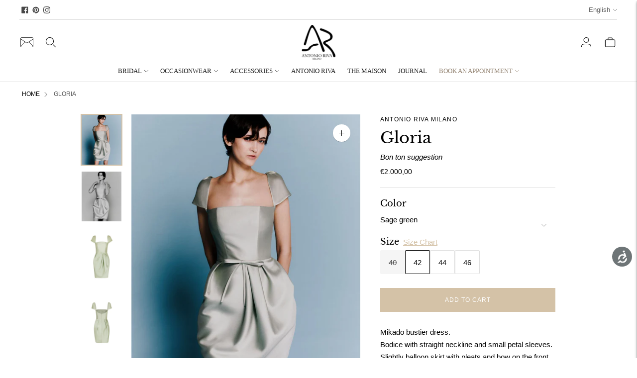

--- FILE ---
content_type: text/html; charset=utf-8
request_url: https://antonioriva.com/en/products/gloria
body_size: 45888
content:
<!doctype html>

<!--
  ___                       ___           ___           ___
       /  /\                     /__/\         /  /\         /  /\
      /  /:/_                    \  \:\       /  /:/        /  /::\
     /  /:/ /\  ___     ___       \  \:\     /  /:/        /  /:/\:\
    /  /:/ /:/ /__/\   /  /\  ___  \  \:\   /  /:/  ___   /  /:/  \:\
   /__/:/ /:/  \  \:\ /  /:/ /__/\  \__\:\ /__/:/  /  /\ /__/:/ \__\:\
   \  \:\/:/    \  \:\  /:/  \  \:\ /  /:/ \  \:\ /  /:/ \  \:\ /  /:/
    \  \::/      \  \:\/:/    \  \:\  /:/   \  \:\  /:/   \  \:\  /:/
     \  \:\       \  \::/      \  \:\/:/     \  \:\/:/     \  \:\/:/
      \  \:\       \__\/        \  \::/       \  \::/       \  \::/
       \__\/                     \__\/         \__\/         \__\/

  --------------------------------------------------------------------
  #  Lorenza v6.2.1
  #  Documentation: https://fluorescent.co/help/lorenza/
  #  Purchase: https://themes.shopify.com/themes/lorenza
  #  A product by Fluorescent: https://fluorescent.co/
  --------------------------------------------------------------------
-->

<html class="no-js" lang="en">
  <head>
    <meta charset="utf-8">
    <meta http-equiv="X-UA-Compatible" content="IE=edge,chrome=1">
    <meta name="viewport" content="width=device-width,initial-scale=1">
    <link rel="canonical" href="https://antonioriva.com/en/products/gloria">
    <link rel="preconnect" href="https://cdn.shopify.com" crossorigin><link rel="preconnect" href="https://fonts.shopifycdn.com" crossorigin><link rel="shortcut icon" href="//antonioriva.com/cdn/shop/files/AR-BLACK.png?crop=center&height=32&v=1694100117&width=32" type="image/png"><title>Gloria
&ndash; Antonio Riva Milano</title>

    
      <meta name="description" content="Mikado bustier dress.Bodice with straight neckline and small petal sleeves.Slightly balloon skirt with pleats and bow on the front. For tailoring and custom sizes, book an appointment at our Ateliers.">
    






  
  
  
  
  




<meta name="description" content="Mikado bustier dress.Bodice with straight neckline and small petal sleeves.Slightly balloon skirt with pleats and bow on the front. For tailoring and custom sizes, book an appointment at our Ateliers." />
<meta property="og:url" content="https://antonioriva.com/en/products/gloria">
<meta property="og:site_name" content="Antonio Riva Milano">
<meta property="og:type" content="product">
<meta property="og:title" content="Gloria">
<meta property="og:description" content="Mikado bustier dress.Bodice with straight neckline and small petal sleeves.Slightly balloon skirt with pleats and bow on the front. For tailoring and custom sizes, book an appointment at our Ateliers.">
<meta property="og:image" content="http://antonioriva.com/cdn/shop/files/Gloria_055a2f67-c4af-4908-9c0a-c27ff0be4938_1024x.jpg?v=1715853146">
<meta property="og:image:secure_url" content="https://antonioriva.com/cdn/shop/files/Gloria_055a2f67-c4af-4908-9c0a-c27ff0be4938_1024x.jpg?v=1715853146">
<meta property="og:price:amount" content="2.000,00">
  <meta property="og:price:currency" content="EUR">




<meta name="twitter:title" content="Gloria">
<meta name="twitter:description" content="Mikado bustier dress.Bodice with straight neckline and small petal sleeves.Slightly balloon skirt with pleats and bow on the front. For tailoring and custom sizes, book an appointment at our Ateliers.">
<meta name="twitter:card" content="summary_large_image">
<meta name="twitter:image" content="https://antonioriva.com/cdn/shop/files/Gloria_055a2f67-c4af-4908-9c0a-c27ff0be4938_1024x.jpg?v=1715853146">
<meta name="twitter:image:width" content="480">
<meta name="twitter:image:height" content="480">
<script>
  
  console.log('THEME v6.2.1 by Fluorescent');

  document.documentElement.className = document.documentElement.className.replace('no-js', '');

  if (window.matchMedia(`(prefers-reduced-motion: reduce)`) === true || window.matchMedia(`(prefers-reduced-motion: reduce)`).matches === true) {
    document.documentElement.classList.add('prefers-reduced-motion');
  }

  window.theme = {
    version: 'v6.2.1',
    strings: {
      name: "Antonio Riva Milano",
      addToCart: "Add to cart",
      soldOut: "Sold out",
      unavailable: "Unavailable",
      quickCartCheckout: "Go to Checkout",
      collection: {
        filter: "Filter",
        sort: "Sort",
        apply: "Apply",
        show: "Show",
        manual: "Translation missing: en.collections.sort.manual",
        price_ascending: "Translation missing: en.collections.sort.price_ascending",
        price_descending: "Translation missing: en.collections.sort.price_descending",
        title_ascending: "Translation missing: en.collections.sort.title_ascending",
        title_descending: "Translation missing: en.collections.sort.title_descending",
        created_ascending: "Translation missing: en.collections.sort.created_ascending",
        created_descending: "Translation missing: en.collections.sort.created_descending",
        best_selling: "Translation missing: en.collections.sort.best_selling",
      },
      cart: {
        general: {
          currency: "Currency",
          empty: "Your cart is currently empty.",
          quantity_error: "Quantity selected exceeds current stock",
          quantity_error_updated: "Quantity selected exceeds current stock. Your cart has been updated."
        }
      },
      general: {
        menu: {
          logout: "Logout",
          login_register: "Login \/ Register"
        },
        products: {
          recently_viewed: "Recently Viewed",
          no_recently_viewed: "No recently viewed items."
        },
        search: {
          search: "Search",
          no_results: "Try checking your spelling or using different words.",
          placeholder: "Search",
          quick_search: "Quick search",
          quick_search_results: {
            one: "Result",
            other: "Results"
          },
          submit: "Submit"
        }
      },
      products: {
        product: {
          view: "View the full product",
          total_reviews: "reviews",
          write_review: "Write a review",
          share_heading: "Share",
          unavailable: "Unavailable",
          unitPrice: "Unit price",
          unitPriceSeparator: "per",
          sku: "SKU",
          no_shipping_rates: "Shipping rate unavailable",
          country_placeholder: "Country\/Region"
        }
      },
      layout: {
        cart: {
          title: "Cart"
        }
      },
      search: {
        headings: {
          articles: "Articles",
          pages: "Pages",
          products: "Products"
        },
        view_all: "View all",
        no_results: "No results were found",
        nothing_found: "Nothing found",
        no_product_results: "No product results for",
        no_page_results: "No page results for",
        no_article_results: "No article results for"
      },
      accessibility: {
        play_video: "Play",
        pause_video: "Pause",
        range_lower: "Lower",
        range_upper: "Upper"
      }
    },
    routes: {
      root: "/en",
      cart: {
        base: "/en/cart",
        add: "/en/cart/add",
        change: "/en/cart/change",
        clear: "/en/cart/clear",
        shipping: "/en/cart/shipping_rates",
      },
      // Manual routes until Shopify adds support
      products: "/en/products",
      productRecommendations: "/en/recommendations/products",
      predictive_search_url: '/en/search/suggest'
    },
  }

  

</script><script>
    window.theme.moneyFormat = "€{{amount_with_comma_separator}}"
  </script>

<style>
  
  

  @font-face {
  font-family: "Libre Baskerville";
  font-weight: 400;
  font-style: normal;
  src: url("//antonioriva.com/cdn/fonts/libre_baskerville/librebaskerville_n4.2ec9ee517e3ce28d5f1e6c6e75efd8a97e59c189.woff2") format("woff2"),
       url("//antonioriva.com/cdn/fonts/libre_baskerville/librebaskerville_n4.323789551b85098885c8eccedfb1bd8f25f56007.woff") format("woff");
}

  
  @font-face {
  font-family: "Libre Baskerville";
  font-weight: 400;
  font-style: italic;
  src: url("//antonioriva.com/cdn/fonts/libre_baskerville/librebaskerville_i4.9b1c62038123f2ff89e0d72891fc2421add48a40.woff2") format("woff2"),
       url("//antonioriva.com/cdn/fonts/libre_baskerville/librebaskerville_i4.d5032f0d77e668619cab9a3b6ff7c45700fd5f7c.woff") format("woff");
}


  
  
  
  

  
  

  :root {
    --color-accent: #d4c2a7;
    --color-text: #000000;
    --color-text-meta: rgba(0, 0, 0, 0.7);
    --color-button-bg: #000;
    --color-button-hover-bg: #000000;
    --color-button-active-bg: #000000;
    --color-bg: #ffffff;
    --color-bg-transparent: rgba(255, 255, 255, 0.8);
    --color-bg-contrast: #f2f2f2;
    --color-bg-darker: #f7f7f7;
    --color-background-meta: #f5f5f5;
    --color-border: #dedede;
    --color-border-medium: #c5c5c5;
    --color-border-darker: #b8b8b8;
    --color-border-darkest: #9e9e9e;
    --color-input-text: #606060;
    --color-input-inactive-text: rgba(96, 96, 96, 0.7);
    --color-icon: #9c9c9c;
    --color-icon-darker: #767676;
    --color-icon-darkerest: #5c5c5c;
    --color-primary-button-bg: #d4c2a7;
    --color-primary-button-active-bg: #ccb696;
    --color-secondary-button-bg: #000;
    --color-secondary-button-text: #000000;
    --color-secondary-button-border: rgba(0, 0, 0, 0.2);
    --color-secondary-button-meta: #333333;
    --color-sale-badge: #d4c2a7;
    --color-sold-out-badge: #000000;
    --color-success-message: #00730b;
    --color-text-success: #00730b;
    --color-error-message: #dd2200;
    --color-text-error: #dd2200;

    --color-contrast-text: #262626;
    --color-contrast-text-meta: rgba(38, 38, 38, 0.7);
    --color-contrast-bg: #f9f9f9;
    --color-contrast-bg-meta: #efefef;
    --color-contrast-border: #d6d6d6;
    --color-contrast-border-darker: #b0b0b0;
    --color-contrast-border-darkest: #969696;
    --color-contrast-input-text: #5e5e5e;
    --color-contrast-input-inactive-text: rgba(94, 94, 94, 0.7);
    --color-contrast-icon: #939393;
    --color-contrast-secondary-button-bg: #000;
    --color-contrast-secondary-button-text: #262626;
    --color-contrast-secondary-button-border: rgba(0, 0, 0, 0.2);
    --color-contrast-secondary-button-meta: #333333;

    --color-header-text: #171717;
    --color-header-bg: #ffffff;
    --color-header-border: #dcdcdc;
    --color-header-border-darken: #c3c3c3;

    --color-footer-text: #000000;
    --color-footer-text-meta: rgba(0, 0, 0, 0.7);
    --color-footer-bg: #f5eeed;
    --color-footer-border: #000000;
    --color-footer-button-bg: rgba(0,0,0,0);
    --color-footer-button-bg-lighter: rgba(13, 13, 13, 0.0);
    --color-footer-button-text: #000000;

    --color-navigation-text: #151515;
    --color-navigation-text-meta: rgba(21, 21, 21, 0.7);
    --color-navigation-bg: #ffffff;
    --color-navigation-bg-darker: #f2f2f2;

    --color-drawer-text: #151515;
    --color-drawer-text-meta: rgba(21, 21, 21, 0.7);
    --color-drawer-bg: #ffffff;
    --color-drawer-bg-transparent: rgba(255, 255, 255, 0.8);
    --color-drawer-bg-darker: #f2f2f2;
    --color-drawer-background-meta: #f2f2f2;
    --color-drawer-border: #d6d6d6;
    --color-drawer-border-darker: #b0b0b0;
    --color-drawer-border-darkest: #969696;
    --color-drawer-input-text: #5e5e5e;
    --color-drawer-input-inactive-text: rgba(94, 94, 94, 0.7);
    --color-drawer-icon: #939393;
    --color-drawer-icon-darker: #6d6d6d;

    --color-placeholder-bg: #fafafa;

    --color-bg-overlay: rgba(0, 0, 0, 0.25);

    --font-logo: "New York", Iowan Old Style, Apple Garamond, Baskerville, Times New Roman, Droid Serif, Times, Source Serif Pro, serif, Apple Color Emoji, Segoe UI Emoji, Segoe UI Symbol;
    --font-logo-weight: 400;
    --font-logo-style: normal;

    --font-heading: "Libre Baskerville", serif;
    --font-heading-weight: 400;
    --font-heading-style: normal;
    --font-heading-bold-weight: bold;

    --font-body: Helvetica, Arial, sans-serif;
    --font-body-weight: 400;
    --font-body-style: normal;
    --font-body-bold-weight: bold;

    --font-size-body-extra-small: 12px;
    --font-size-body-small: 13px;
    --font-size-body-base: 15px;
    --font-size-body-large: 17px;
    --font-size-body-extra-large: 20px;

    --font-size-heading-1: 28px;
    --font-size-heading-1-small: 24px;
    --font-size-heading-2: 20px;
    --font-size-heading-3: 18px;

    --font-size-navigation: 13px;
    --font-letter-spacing-navigation: 0px;

    --font-size-button: 12px;
    --font-letter-spacing-button: 1px;

    --button-text-transform: uppercase;
    --button-border-radius: 0;

    --section-vertical-spacing: 40px;
    --section-vertical-spacing-desktop: 80px;
    --section-vertical-spacing-tall: 80px;
    --section-vertical-spacing-tall-desktop: 160px;

    /* Shopify pay specific */
    --payment-terms-background-color: #f5f5f5;
  }
</style><style>
  .accordion__group:after {
    background-color: var(--color-icon);
    -webkit-mask: url(//antonioriva.com/cdn/shop/t/10/assets/chevron-down.svg?v=14797827152027912471760698052) 50% 50% no-repeat;
    mask: url(//antonioriva.com/cdn/shop/t/10/assets/chevron-down.svg?v=14797827152027912471760698052) 50% 50% no-repeat;
  }
</style><script>
  flu = window.flu || {};
  flu.chunks = {
    flickity: "//antonioriva.com/cdn/shop/t/10/assets/flickity-chunk.js?v=161333171902861910521760698057",
    video: "//antonioriva.com/cdn/shop/t/10/assets/video-chunk.js?v=24308676528595992171760698071",
  };
</script>





  <script type="module" src="//antonioriva.com/cdn/shop/t/10/assets/theme.min.js?v=81127418094856531871760698068"></script>






  <script src="//antonioriva.com/cdn/shop/t/10/assets/custom-events.js?v=109302976421755116931760698055"></script>


<link href="//antonioriva.com/cdn/shop/t/10/assets/theme.css?v=17706588379510436591760715274" rel="stylesheet" type="text/css" media="all" />
<link href="//antonioriva.com/cdn/shop/t/10/assets/custom.css?v=57296097238548940551760698056" rel="stylesheet" type="text/css" media="all" />
<meta name="google-site-verification" content="Cyg4XzpA35B0xPaOgyf0ewa3fbFHsHd0mLCMIouhVxo" />

    <script>window.performance && window.performance.mark && window.performance.mark('shopify.content_for_header.start');</script><meta name="facebook-domain-verification" content="atb0dx82pv6ffax4rx32tk9xeindqc">
<meta id="shopify-digital-wallet" name="shopify-digital-wallet" content="/80144531729/digital_wallets/dialog">
<meta name="shopify-checkout-api-token" content="7271b31b19c9c2a6367137ea04405ec2">
<meta id="in-context-paypal-metadata" data-shop-id="80144531729" data-venmo-supported="false" data-environment="production" data-locale="en_US" data-paypal-v4="true" data-currency="EUR">
<link rel="alternate" hreflang="x-default" href="https://antonioriva.com/products/gloria">
<link rel="alternate" hreflang="it" href="https://antonioriva.com/products/gloria">
<link rel="alternate" hreflang="en" href="https://antonioriva.com/en/products/gloria">
<link rel="alternate" hreflang="ja" href="https://antonioriva.com/ja/products/gloria">
<link rel="alternate" type="application/json+oembed" href="https://antonioriva.com/en/products/gloria.oembed">
<script async="async" src="/checkouts/internal/preloads.js?locale=en-IT"></script>
<link rel="preconnect" href="https://shop.app" crossorigin="anonymous">
<script async="async" src="https://shop.app/checkouts/internal/preloads.js?locale=en-IT&shop_id=80144531729" crossorigin="anonymous"></script>
<script id="apple-pay-shop-capabilities" type="application/json">{"shopId":80144531729,"countryCode":"IT","currencyCode":"EUR","merchantCapabilities":["supports3DS"],"merchantId":"gid:\/\/shopify\/Shop\/80144531729","merchantName":"Antonio Riva Milano","requiredBillingContactFields":["postalAddress","email","phone"],"requiredShippingContactFields":["postalAddress","email","phone"],"shippingType":"shipping","supportedNetworks":["visa","maestro","masterCard","amex"],"total":{"type":"pending","label":"Antonio Riva Milano","amount":"1.00"},"shopifyPaymentsEnabled":true,"supportsSubscriptions":true}</script>
<script id="shopify-features" type="application/json">{"accessToken":"7271b31b19c9c2a6367137ea04405ec2","betas":["rich-media-storefront-analytics"],"domain":"antonioriva.com","predictiveSearch":true,"shopId":80144531729,"locale":"en"}</script>
<script>var Shopify = Shopify || {};
Shopify.shop = "antonio-riva.myshopify.com";
Shopify.locale = "en";
Shopify.currency = {"active":"EUR","rate":"1.0"};
Shopify.country = "IT";
Shopify.theme = {"name":"Copy of SYN_Sviluppo MEGA NAV JAP","id":182748283253,"schema_name":"Lorenza","schema_version":"6.2.1","theme_store_id":798,"role":"main"};
Shopify.theme.handle = "null";
Shopify.theme.style = {"id":null,"handle":null};
Shopify.cdnHost = "antonioriva.com/cdn";
Shopify.routes = Shopify.routes || {};
Shopify.routes.root = "/en/";</script>
<script type="module">!function(o){(o.Shopify=o.Shopify||{}).modules=!0}(window);</script>
<script>!function(o){function n(){var o=[];function n(){o.push(Array.prototype.slice.apply(arguments))}return n.q=o,n}var t=o.Shopify=o.Shopify||{};t.loadFeatures=n(),t.autoloadFeatures=n()}(window);</script>
<script>
  window.ShopifyPay = window.ShopifyPay || {};
  window.ShopifyPay.apiHost = "shop.app\/pay";
  window.ShopifyPay.redirectState = null;
</script>
<script id="shop-js-analytics" type="application/json">{"pageType":"product"}</script>
<script defer="defer" async type="module" src="//antonioriva.com/cdn/shopifycloud/shop-js/modules/v2/client.init-shop-cart-sync_BT-GjEfc.en.esm.js"></script>
<script defer="defer" async type="module" src="//antonioriva.com/cdn/shopifycloud/shop-js/modules/v2/chunk.common_D58fp_Oc.esm.js"></script>
<script defer="defer" async type="module" src="//antonioriva.com/cdn/shopifycloud/shop-js/modules/v2/chunk.modal_xMitdFEc.esm.js"></script>
<script type="module">
  await import("//antonioriva.com/cdn/shopifycloud/shop-js/modules/v2/client.init-shop-cart-sync_BT-GjEfc.en.esm.js");
await import("//antonioriva.com/cdn/shopifycloud/shop-js/modules/v2/chunk.common_D58fp_Oc.esm.js");
await import("//antonioriva.com/cdn/shopifycloud/shop-js/modules/v2/chunk.modal_xMitdFEc.esm.js");

  window.Shopify.SignInWithShop?.initShopCartSync?.({"fedCMEnabled":true,"windoidEnabled":true});

</script>
<script>
  window.Shopify = window.Shopify || {};
  if (!window.Shopify.featureAssets) window.Shopify.featureAssets = {};
  window.Shopify.featureAssets['shop-js'] = {"shop-cart-sync":["modules/v2/client.shop-cart-sync_DZOKe7Ll.en.esm.js","modules/v2/chunk.common_D58fp_Oc.esm.js","modules/v2/chunk.modal_xMitdFEc.esm.js"],"init-fed-cm":["modules/v2/client.init-fed-cm_B6oLuCjv.en.esm.js","modules/v2/chunk.common_D58fp_Oc.esm.js","modules/v2/chunk.modal_xMitdFEc.esm.js"],"shop-cash-offers":["modules/v2/client.shop-cash-offers_D2sdYoxE.en.esm.js","modules/v2/chunk.common_D58fp_Oc.esm.js","modules/v2/chunk.modal_xMitdFEc.esm.js"],"shop-login-button":["modules/v2/client.shop-login-button_QeVjl5Y3.en.esm.js","modules/v2/chunk.common_D58fp_Oc.esm.js","modules/v2/chunk.modal_xMitdFEc.esm.js"],"pay-button":["modules/v2/client.pay-button_DXTOsIq6.en.esm.js","modules/v2/chunk.common_D58fp_Oc.esm.js","modules/v2/chunk.modal_xMitdFEc.esm.js"],"shop-button":["modules/v2/client.shop-button_DQZHx9pm.en.esm.js","modules/v2/chunk.common_D58fp_Oc.esm.js","modules/v2/chunk.modal_xMitdFEc.esm.js"],"avatar":["modules/v2/client.avatar_BTnouDA3.en.esm.js"],"init-windoid":["modules/v2/client.init-windoid_CR1B-cfM.en.esm.js","modules/v2/chunk.common_D58fp_Oc.esm.js","modules/v2/chunk.modal_xMitdFEc.esm.js"],"init-shop-for-new-customer-accounts":["modules/v2/client.init-shop-for-new-customer-accounts_C_vY_xzh.en.esm.js","modules/v2/client.shop-login-button_QeVjl5Y3.en.esm.js","modules/v2/chunk.common_D58fp_Oc.esm.js","modules/v2/chunk.modal_xMitdFEc.esm.js"],"init-shop-email-lookup-coordinator":["modules/v2/client.init-shop-email-lookup-coordinator_BI7n9ZSv.en.esm.js","modules/v2/chunk.common_D58fp_Oc.esm.js","modules/v2/chunk.modal_xMitdFEc.esm.js"],"init-shop-cart-sync":["modules/v2/client.init-shop-cart-sync_BT-GjEfc.en.esm.js","modules/v2/chunk.common_D58fp_Oc.esm.js","modules/v2/chunk.modal_xMitdFEc.esm.js"],"shop-toast-manager":["modules/v2/client.shop-toast-manager_DiYdP3xc.en.esm.js","modules/v2/chunk.common_D58fp_Oc.esm.js","modules/v2/chunk.modal_xMitdFEc.esm.js"],"init-customer-accounts":["modules/v2/client.init-customer-accounts_D9ZNqS-Q.en.esm.js","modules/v2/client.shop-login-button_QeVjl5Y3.en.esm.js","modules/v2/chunk.common_D58fp_Oc.esm.js","modules/v2/chunk.modal_xMitdFEc.esm.js"],"init-customer-accounts-sign-up":["modules/v2/client.init-customer-accounts-sign-up_iGw4briv.en.esm.js","modules/v2/client.shop-login-button_QeVjl5Y3.en.esm.js","modules/v2/chunk.common_D58fp_Oc.esm.js","modules/v2/chunk.modal_xMitdFEc.esm.js"],"shop-follow-button":["modules/v2/client.shop-follow-button_CqMgW2wH.en.esm.js","modules/v2/chunk.common_D58fp_Oc.esm.js","modules/v2/chunk.modal_xMitdFEc.esm.js"],"checkout-modal":["modules/v2/client.checkout-modal_xHeaAweL.en.esm.js","modules/v2/chunk.common_D58fp_Oc.esm.js","modules/v2/chunk.modal_xMitdFEc.esm.js"],"shop-login":["modules/v2/client.shop-login_D91U-Q7h.en.esm.js","modules/v2/chunk.common_D58fp_Oc.esm.js","modules/v2/chunk.modal_xMitdFEc.esm.js"],"lead-capture":["modules/v2/client.lead-capture_BJmE1dJe.en.esm.js","modules/v2/chunk.common_D58fp_Oc.esm.js","modules/v2/chunk.modal_xMitdFEc.esm.js"],"payment-terms":["modules/v2/client.payment-terms_Ci9AEqFq.en.esm.js","modules/v2/chunk.common_D58fp_Oc.esm.js","modules/v2/chunk.modal_xMitdFEc.esm.js"]};
</script>
<script>(function() {
  var isLoaded = false;
  function asyncLoad() {
    if (isLoaded) return;
    isLoaded = true;
    var urls = ["https:\/\/cdn.nfcube.com\/instafeed-bdea2fb20544d1ee5670aeeeae0237f0.js?shop=antonio-riva.myshopify.com","https:\/\/chimpstatic.com\/mcjs-connected\/js\/users\/f9c52b3ad02f6851aba286024\/76f29059e682c5e72b2e6a143.js?shop=antonio-riva.myshopify.com"];
    for (var i = 0; i < urls.length; i++) {
      var s = document.createElement('script');
      s.type = 'text/javascript';
      s.async = true;
      s.src = urls[i];
      var x = document.getElementsByTagName('script')[0];
      x.parentNode.insertBefore(s, x);
    }
  };
  if(window.attachEvent) {
    window.attachEvent('onload', asyncLoad);
  } else {
    window.addEventListener('load', asyncLoad, false);
  }
})();</script>
<script id="__st">var __st={"a":80144531729,"offset":3600,"reqid":"d7ae48d2-b7cb-4944-b4b3-045f969bbcaf-1769196424","pageurl":"antonioriva.com\/en\/products\/gloria","u":"502d8df0775e","p":"product","rtyp":"product","rid":8916296433937};</script>
<script>window.ShopifyPaypalV4VisibilityTracking = true;</script>
<script id="captcha-bootstrap">!function(){'use strict';const t='contact',e='account',n='new_comment',o=[[t,t],['blogs',n],['comments',n],[t,'customer']],c=[[e,'customer_login'],[e,'guest_login'],[e,'recover_customer_password'],[e,'create_customer']],r=t=>t.map((([t,e])=>`form[action*='/${t}']:not([data-nocaptcha='true']) input[name='form_type'][value='${e}']`)).join(','),a=t=>()=>t?[...document.querySelectorAll(t)].map((t=>t.form)):[];function s(){const t=[...o],e=r(t);return a(e)}const i='password',u='form_key',d=['recaptcha-v3-token','g-recaptcha-response','h-captcha-response',i],f=()=>{try{return window.sessionStorage}catch{return}},m='__shopify_v',_=t=>t.elements[u];function p(t,e,n=!1){try{const o=window.sessionStorage,c=JSON.parse(o.getItem(e)),{data:r}=function(t){const{data:e,action:n}=t;return t[m]||n?{data:e,action:n}:{data:t,action:n}}(c);for(const[e,n]of Object.entries(r))t.elements[e]&&(t.elements[e].value=n);n&&o.removeItem(e)}catch(o){console.error('form repopulation failed',{error:o})}}const l='form_type',E='cptcha';function T(t){t.dataset[E]=!0}const w=window,h=w.document,L='Shopify',v='ce_forms',y='captcha';let A=!1;((t,e)=>{const n=(g='f06e6c50-85a8-45c8-87d0-21a2b65856fe',I='https://cdn.shopify.com/shopifycloud/storefront-forms-hcaptcha/ce_storefront_forms_captcha_hcaptcha.v1.5.2.iife.js',D={infoText:'Protected by hCaptcha',privacyText:'Privacy',termsText:'Terms'},(t,e,n)=>{const o=w[L][v],c=o.bindForm;if(c)return c(t,g,e,D).then(n);var r;o.q.push([[t,g,e,D],n]),r=I,A||(h.body.append(Object.assign(h.createElement('script'),{id:'captcha-provider',async:!0,src:r})),A=!0)});var g,I,D;w[L]=w[L]||{},w[L][v]=w[L][v]||{},w[L][v].q=[],w[L][y]=w[L][y]||{},w[L][y].protect=function(t,e){n(t,void 0,e),T(t)},Object.freeze(w[L][y]),function(t,e,n,w,h,L){const[v,y,A,g]=function(t,e,n){const i=e?o:[],u=t?c:[],d=[...i,...u],f=r(d),m=r(i),_=r(d.filter((([t,e])=>n.includes(e))));return[a(f),a(m),a(_),s()]}(w,h,L),I=t=>{const e=t.target;return e instanceof HTMLFormElement?e:e&&e.form},D=t=>v().includes(t);t.addEventListener('submit',(t=>{const e=I(t);if(!e)return;const n=D(e)&&!e.dataset.hcaptchaBound&&!e.dataset.recaptchaBound,o=_(e),c=g().includes(e)&&(!o||!o.value);(n||c)&&t.preventDefault(),c&&!n&&(function(t){try{if(!f())return;!function(t){const e=f();if(!e)return;const n=_(t);if(!n)return;const o=n.value;o&&e.removeItem(o)}(t);const e=Array.from(Array(32),(()=>Math.random().toString(36)[2])).join('');!function(t,e){_(t)||t.append(Object.assign(document.createElement('input'),{type:'hidden',name:u})),t.elements[u].value=e}(t,e),function(t,e){const n=f();if(!n)return;const o=[...t.querySelectorAll(`input[type='${i}']`)].map((({name:t})=>t)),c=[...d,...o],r={};for(const[a,s]of new FormData(t).entries())c.includes(a)||(r[a]=s);n.setItem(e,JSON.stringify({[m]:1,action:t.action,data:r}))}(t,e)}catch(e){console.error('failed to persist form',e)}}(e),e.submit())}));const S=(t,e)=>{t&&!t.dataset[E]&&(n(t,e.some((e=>e===t))),T(t))};for(const o of['focusin','change'])t.addEventListener(o,(t=>{const e=I(t);D(e)&&S(e,y())}));const B=e.get('form_key'),M=e.get(l),P=B&&M;t.addEventListener('DOMContentLoaded',(()=>{const t=y();if(P)for(const e of t)e.elements[l].value===M&&p(e,B);[...new Set([...A(),...v().filter((t=>'true'===t.dataset.shopifyCaptcha))])].forEach((e=>S(e,t)))}))}(h,new URLSearchParams(w.location.search),n,t,e,['guest_login'])})(!0,!0)}();</script>
<script integrity="sha256-4kQ18oKyAcykRKYeNunJcIwy7WH5gtpwJnB7kiuLZ1E=" data-source-attribution="shopify.loadfeatures" defer="defer" src="//antonioriva.com/cdn/shopifycloud/storefront/assets/storefront/load_feature-a0a9edcb.js" crossorigin="anonymous"></script>
<script crossorigin="anonymous" defer="defer" src="//antonioriva.com/cdn/shopifycloud/storefront/assets/shopify_pay/storefront-65b4c6d7.js?v=20250812"></script>
<script data-source-attribution="shopify.dynamic_checkout.dynamic.init">var Shopify=Shopify||{};Shopify.PaymentButton=Shopify.PaymentButton||{isStorefrontPortableWallets:!0,init:function(){window.Shopify.PaymentButton.init=function(){};var t=document.createElement("script");t.src="https://antonioriva.com/cdn/shopifycloud/portable-wallets/latest/portable-wallets.en.js",t.type="module",document.head.appendChild(t)}};
</script>
<script data-source-attribution="shopify.dynamic_checkout.buyer_consent">
  function portableWalletsHideBuyerConsent(e){var t=document.getElementById("shopify-buyer-consent"),n=document.getElementById("shopify-subscription-policy-button");t&&n&&(t.classList.add("hidden"),t.setAttribute("aria-hidden","true"),n.removeEventListener("click",e))}function portableWalletsShowBuyerConsent(e){var t=document.getElementById("shopify-buyer-consent"),n=document.getElementById("shopify-subscription-policy-button");t&&n&&(t.classList.remove("hidden"),t.removeAttribute("aria-hidden"),n.addEventListener("click",e))}window.Shopify?.PaymentButton&&(window.Shopify.PaymentButton.hideBuyerConsent=portableWalletsHideBuyerConsent,window.Shopify.PaymentButton.showBuyerConsent=portableWalletsShowBuyerConsent);
</script>
<script data-source-attribution="shopify.dynamic_checkout.cart.bootstrap">document.addEventListener("DOMContentLoaded",(function(){function t(){return document.querySelector("shopify-accelerated-checkout-cart, shopify-accelerated-checkout")}if(t())Shopify.PaymentButton.init();else{new MutationObserver((function(e,n){t()&&(Shopify.PaymentButton.init(),n.disconnect())})).observe(document.body,{childList:!0,subtree:!0})}}));
</script>
<script id='scb4127' type='text/javascript' async='' src='https://antonioriva.com/cdn/shopifycloud/privacy-banner/storefront-banner.js'></script><link id="shopify-accelerated-checkout-styles" rel="stylesheet" media="screen" href="https://antonioriva.com/cdn/shopifycloud/portable-wallets/latest/accelerated-checkout-backwards-compat.css" crossorigin="anonymous">
<style id="shopify-accelerated-checkout-cart">
        #shopify-buyer-consent {
  margin-top: 1em;
  display: inline-block;
  width: 100%;
}

#shopify-buyer-consent.hidden {
  display: none;
}

#shopify-subscription-policy-button {
  background: none;
  border: none;
  padding: 0;
  text-decoration: underline;
  font-size: inherit;
  cursor: pointer;
}

#shopify-subscription-policy-button::before {
  box-shadow: none;
}

      </style>

<script>window.performance && window.performance.mark && window.performance.mark('shopify.content_for_header.end');</script>
    
    

  <!-- BEGIN app block: shopify://apps/vwo/blocks/vwo-smartcode/2ce905b2-3842-4d20-b6b0-8c51fc208426 -->
  
  
  
  
    <!-- Start VWO Async SmartCode -->
    <link rel="preconnect" href="https://dev.visualwebsiteoptimizer.com" />
    <script type='text/javascript' id='vwoCode'>
    window._vwo_code ||
    (function () {
    var w=window,
    d=document;
    if (d.URL.indexOf('__vwo_disable__') > -1 || w._vwo_code) {
    return;
    }
    var account_id=1023796,
    version=2.2,
    settings_tolerance=2000,
    hide_element='body',
    background_color='white',
    hide_element_style = 'opacity:0 !important;filter:alpha(opacity=0) !important;background:' + background_color + ' !important;transition:none !important;',
    /* DO NOT EDIT BELOW THIS LINE */
    f=!1,v=d.querySelector('#vwoCode'),cc={};try{var e=JSON.parse(localStorage.getItem('_vwo_'+account_id+'_config'));cc=e&&'object'==typeof e?e:{}}catch(e){}function r(t){try{return decodeURIComponent(t)}catch(e){return t}}var s=function(){var e={combination:[],combinationChoose:[],split:[],exclude:[],uuid:null,consent:null,optOut:null},t=d.cookie||'';if(!t)return e;for(var n,i,o=/(?:^|;s*)(?:(_vis_opt_exp_(d+)_combi=([^;]*))|(_vis_opt_exp_(d+)_combi_choose=([^;]*))|(_vis_opt_exp_(d+)_split=([^:;]*))|(_vis_opt_exp_(d+)_exclude=[^;]*)|(_vis_opt_out=([^;]*))|(_vwo_global_opt_out=[^;]*)|(_vwo_uuid=([^;]*))|(_vwo_consent=([^;]*)))/g;null!==(n=o.exec(t));)try{n[1]?e.combination.push({id:n[2],value:r(n[3])}):n[4]?e.combinationChoose.push({id:n[5],value:r(n[6])}):n[7]?e.split.push({id:n[8],value:r(n[9])}):n[10]?e.exclude.push({id:n[11]}):n[12]?e.optOut=r(n[13]):n[14]?e.optOut=!0:n[15]?e.uuid=r(n[16]):n[17]&&(i=r(n[18]),e.consent=i&&3<=i.length?i.substring(0,3):null)}catch(e){}return e}();function i(){var e=function(){if(w.VWO&&Array.isArray(w.VWO))for(var e=0;e<w.VWO.length;e++){var t=w.VWO[e];if(Array.isArray(t)&&('setVisitorId'===t[0]||'setSessionId'===t[0]))return!0}return!1}(),t='a='+account_id+'&u='+encodeURIComponent(w._vis_opt_url||d.URL)+'&vn='+version+('undefined'!=typeof platform?'&p='+platform:'')+'&st='+w.performance.now();e||((n=function(){var e,t=[],n={},i=w.VWO&&w.VWO.appliedCampaigns||{};for(e in i){var o=i[e]&&i[e].v;o&&(t.push(e+'-'+o+'-1'),n[e]=!0)}if(s&&s.combination)for(var r=0;r<s.combination.length;r++){var a=s.combination[r];n[a.id]||t.push(a.id+'-'+a.value)}return t.join('|')}())&&(t+='&c='+n),(n=function(){var e=[],t={};if(s&&s.combinationChoose)for(var n=0;n<s.combinationChoose.length;n++){var i=s.combinationChoose[n];e.push(i.id+'-'+i.value),t[i.id]=!0}if(s&&s.split)for(var o=0;o<s.split.length;o++)t[(i=s.split[o]).id]||e.push(i.id+'-'+i.value);return e.join('|')}())&&(t+='&cc='+n),(n=function(){var e={},t=[];if(w.VWO&&Array.isArray(w.VWO))for(var n=0;n<w.VWO.length;n++){var i=w.VWO[n];if(Array.isArray(i)&&'setVariation'===i[0]&&i[1]&&Array.isArray(i[1]))for(var o=0;o<i[1].length;o++){var r,a=i[1][o];a&&'object'==typeof a&&(r=a.e,a=a.v,r&&a&&(e[r]=a))}}for(r in e)t.push(r+'-'+e[r]);return t.join('|')}())&&(t+='&sv='+n)),s&&s.optOut&&(t+='&o='+s.optOut);var n=function(){var e=[],t={};if(s&&s.exclude)for(var n=0;n<s.exclude.length;n++){var i=s.exclude[n];t[i.id]||(e.push(i.id),t[i.id]=!0)}return e.join('|')}();return n&&(t+='&e='+n),s&&s.uuid&&(t+='&id='+s.uuid),s&&s.consent&&(t+='&consent='+s.consent),w.name&&-1<w.name.indexOf('_vis_preview')&&(t+='&pM=true'),w.VWO&&w.VWO.ed&&(t+='&ed='+w.VWO.ed),t}code={nonce:v&&v.nonce,library_tolerance:function(){return'undefined'!=typeof library_tolerance?library_tolerance:void 0},settings_tolerance:function(){return cc.sT||settings_tolerance},hide_element_style:function(){return'{'+(cc.hES||hide_element_style)+'}'},hide_element:function(){return performance.getEntriesByName('first-contentful-paint')[0]?'':'string'==typeof cc.hE?cc.hE:hide_element},getVersion:function(){return version},finish:function(e){var t;f||(f=!0,(t=d.getElementById('_vis_opt_path_hides'))&&t.parentNode.removeChild(t),e&&((new Image).src='https://dev.visualwebsiteoptimizer.com/ee.gif?a='+account_id+e))},finished:function(){return f},addScript:function(e){var t=d.createElement('script');t.type='text/javascript',e.src?t.src=e.src:t.text=e.text,v&&t.setAttribute('nonce',v.nonce),d.getElementsByTagName('head')[0].appendChild(t)},load:function(e,t){t=t||{};var n=new XMLHttpRequest;n.open('GET',e,!0),n.withCredentials=!t.dSC,n.responseType=t.responseType||'text',n.onload=function(){if(t.onloadCb)return t.onloadCb(n,e);200===n.status?_vwo_code.addScript({text:n.responseText}):_vwo_code.finish('&e=loading_failure:'+e)},n.onerror=function(){if(t.onerrorCb)return t.onerrorCb(e);_vwo_code.finish('&e=loading_failure:'+e)},n.send()},init:function(){var e,t=this.settings_tolerance();w._vwo_settings_timer=setTimeout(function(){_vwo_code.finish()},t),'body'!==this.hide_element()?(n=d.createElement('style'),e=(t=this.hide_element())?t+this.hide_element_style():'',t=d.getElementsByTagName('head')[0],n.setAttribute('id','_vis_opt_path_hides'),v&&n.setAttribute('nonce',v.nonce),n.setAttribute('type','text/css'),n.styleSheet?n.styleSheet.cssText=e:n.appendChild(d.createTextNode(e)),t.appendChild(n)):(n=d.getElementsByTagName('head')[0],(e=d.createElement('div')).style.cssText='z-index: 2147483647 !important;position: fixed !important;left: 0 !important;top: 0 !important;width: 100% !important;height: 100% !important;background:'+background_color+' !important;',e.setAttribute('id','_vis_opt_path_hides'),e.classList.add('_vis_hide_layer'),n.parentNode.insertBefore(e,n.nextSibling));var n='https://dev.visualwebsiteoptimizer.com/j.php?'+i();-1!==w.location.search.indexOf('_vwo_xhr')?this.addScript({src:n}):this.load(n+'&x=true',{l:1})}};w._vwo_code=code;code.init();})();
    </script>
    <!-- End VWO Async SmartCode -->
  


<!-- END app block --><!-- BEGIN app block: shopify://apps/ta-labels-badges/blocks/bss-pl-config-data/91bfe765-b604-49a1-805e-3599fa600b24 --><script
    id='bss-pl-config-data'
>
	let TAE_StoreId = "65050";
	if (typeof BSS_PL == 'undefined' || TAE_StoreId !== "") {
  		var BSS_PL = {};
		BSS_PL.storeId = 65050;
		BSS_PL.currentPlan = "free";
		BSS_PL.apiServerProduction = "https://product-labels.tech-arms.io";
		BSS_PL.publicAccessToken = "cf3b4c4454739c7b5197f4f5f1161fa5";
		BSS_PL.customerTags = "null";
		BSS_PL.customerId = "null";
		BSS_PL.storeIdCustomOld = 10678;
		BSS_PL.storeIdOldWIthPriority = 12200;
		BSS_PL.storeIdOptimizeAppendLabel = 59637
		BSS_PL.optimizeCodeIds = null; 
		BSS_PL.extendedFeatureIds = null;
		BSS_PL.integration = {"laiReview":{"status":0,"config":[]}};
		BSS_PL.settingsData  = {};
		BSS_PL.configProductMetafields = [];
		BSS_PL.configVariantMetafields = [];
		
		BSS_PL.configData = [].concat();

		
		BSS_PL.configDataBanner = [].concat();

		
		BSS_PL.configDataPopup = [].concat();

		
		BSS_PL.configDataLabelGroup = [].concat();
		
		
		BSS_PL.collectionID = ``;
		BSS_PL.collectionHandle = ``;
		BSS_PL.collectionTitle = ``;

		
		BSS_PL.conditionConfigData = [].concat();
	}
</script>




<style>
    
    

</style>

<script>
    function bssLoadScripts(src, callback, isDefer = false) {
        const scriptTag = document.createElement('script');
        document.head.appendChild(scriptTag);
        scriptTag.src = src;
        if (isDefer) {
            scriptTag.defer = true;
        } else {
            scriptTag.async = true;
        }
        if (callback) {
            scriptTag.addEventListener('load', function () {
                callback();
            });
        }
    }
    const scriptUrls = [
        "https://cdn.shopify.com/extensions/019be8bb-88c4-73a4-949e-2dc4fcfa6131/product-label-560/assets/bss-pl-init-helper.js",
        "https://cdn.shopify.com/extensions/019be8bb-88c4-73a4-949e-2dc4fcfa6131/product-label-560/assets/bss-pl-init-config-run-scripts.js",
    ];
    Promise.all(scriptUrls.map((script) => new Promise((resolve) => bssLoadScripts(script, resolve)))).then((res) => {
        console.log('BSS scripts loaded');
        window.bssScriptsLoaded = true;
    });

	function bssInitScripts() {
		if (BSS_PL.configData.length) {
			const enabledFeature = [
				{ type: 1, script: "https://cdn.shopify.com/extensions/019be8bb-88c4-73a4-949e-2dc4fcfa6131/product-label-560/assets/bss-pl-init-for-label.js" },
				{ type: 2, badge: [0, 7, 8], script: "https://cdn.shopify.com/extensions/019be8bb-88c4-73a4-949e-2dc4fcfa6131/product-label-560/assets/bss-pl-init-for-badge-product-name.js" },
				{ type: 2, badge: [1, 11], script: "https://cdn.shopify.com/extensions/019be8bb-88c4-73a4-949e-2dc4fcfa6131/product-label-560/assets/bss-pl-init-for-badge-product-image.js" },
				{ type: 2, badge: 2, script: "https://cdn.shopify.com/extensions/019be8bb-88c4-73a4-949e-2dc4fcfa6131/product-label-560/assets/bss-pl-init-for-badge-custom-selector.js" },
				{ type: 2, badge: [3, 9, 10], script: "https://cdn.shopify.com/extensions/019be8bb-88c4-73a4-949e-2dc4fcfa6131/product-label-560/assets/bss-pl-init-for-badge-price.js" },
				{ type: 2, badge: 4, script: "https://cdn.shopify.com/extensions/019be8bb-88c4-73a4-949e-2dc4fcfa6131/product-label-560/assets/bss-pl-init-for-badge-add-to-cart-btn.js" },
				{ type: 2, badge: 5, script: "https://cdn.shopify.com/extensions/019be8bb-88c4-73a4-949e-2dc4fcfa6131/product-label-560/assets/bss-pl-init-for-badge-quantity-box.js" },
				{ type: 2, badge: 6, script: "https://cdn.shopify.com/extensions/019be8bb-88c4-73a4-949e-2dc4fcfa6131/product-label-560/assets/bss-pl-init-for-badge-buy-it-now-btn.js" }
			]
				.filter(({ type, badge }) => BSS_PL.configData.some(item => item.label_type === type && (badge === undefined || (Array.isArray(badge) ? badge.includes(item.badge_type) : item.badge_type === badge))) || (type === 1 && BSS_PL.configDataLabelGroup && BSS_PL.configDataLabelGroup.length))
				.map(({ script }) => script);
				
            enabledFeature.forEach((src) => bssLoadScripts(src));

            if (enabledFeature.length) {
                const src = "https://cdn.shopify.com/extensions/019be8bb-88c4-73a4-949e-2dc4fcfa6131/product-label-560/assets/bss-product-label-js.js";
                bssLoadScripts(src);
            }
        }

        if (BSS_PL.configDataBanner && BSS_PL.configDataBanner.length) {
            const src = "https://cdn.shopify.com/extensions/019be8bb-88c4-73a4-949e-2dc4fcfa6131/product-label-560/assets/bss-product-label-banner.js";
            bssLoadScripts(src);
        }

        if (BSS_PL.configDataPopup && BSS_PL.configDataPopup.length) {
            const src = "https://cdn.shopify.com/extensions/019be8bb-88c4-73a4-949e-2dc4fcfa6131/product-label-560/assets/bss-product-label-popup.js";
            bssLoadScripts(src);
        }

        if (window.location.search.includes('bss-pl-custom-selector')) {
            const src = "https://cdn.shopify.com/extensions/019be8bb-88c4-73a4-949e-2dc4fcfa6131/product-label-560/assets/bss-product-label-custom-position.js";
            bssLoadScripts(src, null, true);
        }
    }
    bssInitScripts();
</script>


<!-- END app block --><script src="https://cdn.shopify.com/extensions/6da6ffdd-cf2b-4a18-80e5-578ff81399ca/klarna-on-site-messaging-33/assets/index.js" type="text/javascript" defer="defer"></script>
<link href="https://cdn.shopify.com/extensions/019be8bb-88c4-73a4-949e-2dc4fcfa6131/product-label-560/assets/bss-pl-style.min.css" rel="stylesheet" type="text/css" media="all">
<link href="https://monorail-edge.shopifysvc.com" rel="dns-prefetch">
<script>(function(){if ("sendBeacon" in navigator && "performance" in window) {try {var session_token_from_headers = performance.getEntriesByType('navigation')[0].serverTiming.find(x => x.name == '_s').description;} catch {var session_token_from_headers = undefined;}var session_cookie_matches = document.cookie.match(/_shopify_s=([^;]*)/);var session_token_from_cookie = session_cookie_matches && session_cookie_matches.length === 2 ? session_cookie_matches[1] : "";var session_token = session_token_from_headers || session_token_from_cookie || "";function handle_abandonment_event(e) {var entries = performance.getEntries().filter(function(entry) {return /monorail-edge.shopifysvc.com/.test(entry.name);});if (!window.abandonment_tracked && entries.length === 0) {window.abandonment_tracked = true;var currentMs = Date.now();var navigation_start = performance.timing.navigationStart;var payload = {shop_id: 80144531729,url: window.location.href,navigation_start,duration: currentMs - navigation_start,session_token,page_type: "product"};window.navigator.sendBeacon("https://monorail-edge.shopifysvc.com/v1/produce", JSON.stringify({schema_id: "online_store_buyer_site_abandonment/1.1",payload: payload,metadata: {event_created_at_ms: currentMs,event_sent_at_ms: currentMs}}));}}window.addEventListener('pagehide', handle_abandonment_event);}}());</script>
<script id="web-pixels-manager-setup">(function e(e,d,r,n,o){if(void 0===o&&(o={}),!Boolean(null===(a=null===(i=window.Shopify)||void 0===i?void 0:i.analytics)||void 0===a?void 0:a.replayQueue)){var i,a;window.Shopify=window.Shopify||{};var t=window.Shopify;t.analytics=t.analytics||{};var s=t.analytics;s.replayQueue=[],s.publish=function(e,d,r){return s.replayQueue.push([e,d,r]),!0};try{self.performance.mark("wpm:start")}catch(e){}var l=function(){var e={modern:/Edge?\/(1{2}[4-9]|1[2-9]\d|[2-9]\d{2}|\d{4,})\.\d+(\.\d+|)|Firefox\/(1{2}[4-9]|1[2-9]\d|[2-9]\d{2}|\d{4,})\.\d+(\.\d+|)|Chrom(ium|e)\/(9{2}|\d{3,})\.\d+(\.\d+|)|(Maci|X1{2}).+ Version\/(15\.\d+|(1[6-9]|[2-9]\d|\d{3,})\.\d+)([,.]\d+|)( \(\w+\)|)( Mobile\/\w+|) Safari\/|Chrome.+OPR\/(9{2}|\d{3,})\.\d+\.\d+|(CPU[ +]OS|iPhone[ +]OS|CPU[ +]iPhone|CPU IPhone OS|CPU iPad OS)[ +]+(15[._]\d+|(1[6-9]|[2-9]\d|\d{3,})[._]\d+)([._]\d+|)|Android:?[ /-](13[3-9]|1[4-9]\d|[2-9]\d{2}|\d{4,})(\.\d+|)(\.\d+|)|Android.+Firefox\/(13[5-9]|1[4-9]\d|[2-9]\d{2}|\d{4,})\.\d+(\.\d+|)|Android.+Chrom(ium|e)\/(13[3-9]|1[4-9]\d|[2-9]\d{2}|\d{4,})\.\d+(\.\d+|)|SamsungBrowser\/([2-9]\d|\d{3,})\.\d+/,legacy:/Edge?\/(1[6-9]|[2-9]\d|\d{3,})\.\d+(\.\d+|)|Firefox\/(5[4-9]|[6-9]\d|\d{3,})\.\d+(\.\d+|)|Chrom(ium|e)\/(5[1-9]|[6-9]\d|\d{3,})\.\d+(\.\d+|)([\d.]+$|.*Safari\/(?![\d.]+ Edge\/[\d.]+$))|(Maci|X1{2}).+ Version\/(10\.\d+|(1[1-9]|[2-9]\d|\d{3,})\.\d+)([,.]\d+|)( \(\w+\)|)( Mobile\/\w+|) Safari\/|Chrome.+OPR\/(3[89]|[4-9]\d|\d{3,})\.\d+\.\d+|(CPU[ +]OS|iPhone[ +]OS|CPU[ +]iPhone|CPU IPhone OS|CPU iPad OS)[ +]+(10[._]\d+|(1[1-9]|[2-9]\d|\d{3,})[._]\d+)([._]\d+|)|Android:?[ /-](13[3-9]|1[4-9]\d|[2-9]\d{2}|\d{4,})(\.\d+|)(\.\d+|)|Mobile Safari.+OPR\/([89]\d|\d{3,})\.\d+\.\d+|Android.+Firefox\/(13[5-9]|1[4-9]\d|[2-9]\d{2}|\d{4,})\.\d+(\.\d+|)|Android.+Chrom(ium|e)\/(13[3-9]|1[4-9]\d|[2-9]\d{2}|\d{4,})\.\d+(\.\d+|)|Android.+(UC? ?Browser|UCWEB|U3)[ /]?(15\.([5-9]|\d{2,})|(1[6-9]|[2-9]\d|\d{3,})\.\d+)\.\d+|SamsungBrowser\/(5\.\d+|([6-9]|\d{2,})\.\d+)|Android.+MQ{2}Browser\/(14(\.(9|\d{2,})|)|(1[5-9]|[2-9]\d|\d{3,})(\.\d+|))(\.\d+|)|K[Aa][Ii]OS\/(3\.\d+|([4-9]|\d{2,})\.\d+)(\.\d+|)/},d=e.modern,r=e.legacy,n=navigator.userAgent;return n.match(d)?"modern":n.match(r)?"legacy":"unknown"}(),u="modern"===l?"modern":"legacy",c=(null!=n?n:{modern:"",legacy:""})[u],f=function(e){return[e.baseUrl,"/wpm","/b",e.hashVersion,"modern"===e.buildTarget?"m":"l",".js"].join("")}({baseUrl:d,hashVersion:r,buildTarget:u}),m=function(e){var d=e.version,r=e.bundleTarget,n=e.surface,o=e.pageUrl,i=e.monorailEndpoint;return{emit:function(e){var a=e.status,t=e.errorMsg,s=(new Date).getTime(),l=JSON.stringify({metadata:{event_sent_at_ms:s},events:[{schema_id:"web_pixels_manager_load/3.1",payload:{version:d,bundle_target:r,page_url:o,status:a,surface:n,error_msg:t},metadata:{event_created_at_ms:s}}]});if(!i)return console&&console.warn&&console.warn("[Web Pixels Manager] No Monorail endpoint provided, skipping logging."),!1;try{return self.navigator.sendBeacon.bind(self.navigator)(i,l)}catch(e){}var u=new XMLHttpRequest;try{return u.open("POST",i,!0),u.setRequestHeader("Content-Type","text/plain"),u.send(l),!0}catch(e){return console&&console.warn&&console.warn("[Web Pixels Manager] Got an unhandled error while logging to Monorail."),!1}}}}({version:r,bundleTarget:l,surface:e.surface,pageUrl:self.location.href,monorailEndpoint:e.monorailEndpoint});try{o.browserTarget=l,function(e){var d=e.src,r=e.async,n=void 0===r||r,o=e.onload,i=e.onerror,a=e.sri,t=e.scriptDataAttributes,s=void 0===t?{}:t,l=document.createElement("script"),u=document.querySelector("head"),c=document.querySelector("body");if(l.async=n,l.src=d,a&&(l.integrity=a,l.crossOrigin="anonymous"),s)for(var f in s)if(Object.prototype.hasOwnProperty.call(s,f))try{l.dataset[f]=s[f]}catch(e){}if(o&&l.addEventListener("load",o),i&&l.addEventListener("error",i),u)u.appendChild(l);else{if(!c)throw new Error("Did not find a head or body element to append the script");c.appendChild(l)}}({src:f,async:!0,onload:function(){if(!function(){var e,d;return Boolean(null===(d=null===(e=window.Shopify)||void 0===e?void 0:e.analytics)||void 0===d?void 0:d.initialized)}()){var d=window.webPixelsManager.init(e)||void 0;if(d){var r=window.Shopify.analytics;r.replayQueue.forEach((function(e){var r=e[0],n=e[1],o=e[2];d.publishCustomEvent(r,n,o)})),r.replayQueue=[],r.publish=d.publishCustomEvent,r.visitor=d.visitor,r.initialized=!0}}},onerror:function(){return m.emit({status:"failed",errorMsg:"".concat(f," has failed to load")})},sri:function(e){var d=/^sha384-[A-Za-z0-9+/=]+$/;return"string"==typeof e&&d.test(e)}(c)?c:"",scriptDataAttributes:o}),m.emit({status:"loading"})}catch(e){m.emit({status:"failed",errorMsg:(null==e?void 0:e.message)||"Unknown error"})}}})({shopId: 80144531729,storefrontBaseUrl: "https://antonioriva.com",extensionsBaseUrl: "https://extensions.shopifycdn.com/cdn/shopifycloud/web-pixels-manager",monorailEndpoint: "https://monorail-edge.shopifysvc.com/unstable/produce_batch",surface: "storefront-renderer",enabledBetaFlags: ["2dca8a86"],webPixelsConfigList: [{"id":"1622409589","configuration":"{\"config\":\"{\\\"google_tag_ids\\\":[\\\"G-WT30449J34\\\",\\\"AW-11416968587\\\"],\\\"target_country\\\":\\\"ZZ\\\",\\\"gtag_events\\\":[{\\\"type\\\":\\\"search\\\",\\\"action_label\\\":[\\\"G-WT30449J34\\\",\\\"AW-11416968587\\\/D69FCNP7usgaEIu7hMQq\\\"]},{\\\"type\\\":\\\"begin_checkout\\\",\\\"action_label\\\":[\\\"G-WT30449J34\\\",\\\"AW-11416968587\\\/1U-yCMf7usgaEIu7hMQq\\\"]},{\\\"type\\\":\\\"view_item\\\",\\\"action_label\\\":[\\\"G-WT30449J34\\\",\\\"AW-11416968587\\\/GjV8CND7usgaEIu7hMQq\\\"]},{\\\"type\\\":\\\"purchase\\\",\\\"action_label\\\":[\\\"G-WT30449J34\\\",\\\"AW-11416968587\\\/NpxSCPL5usgaEIu7hMQq\\\"]},{\\\"type\\\":\\\"page_view\\\",\\\"action_label\\\":[\\\"G-WT30449J34\\\",\\\"AW-11416968587\\\/YmmPCM37usgaEIu7hMQq\\\"]},{\\\"type\\\":\\\"add_payment_info\\\",\\\"action_label\\\":[\\\"G-WT30449J34\\\",\\\"AW-11416968587\\\/cktNCNb7usgaEIu7hMQq\\\"]},{\\\"type\\\":\\\"add_to_cart\\\",\\\"action_label\\\":[\\\"G-WT30449J34\\\",\\\"AW-11416968587\\\/VPWtCMr7usgaEIu7hMQq\\\"]}],\\\"enable_monitoring_mode\\\":false}\"}","eventPayloadVersion":"v1","runtimeContext":"OPEN","scriptVersion":"b2a88bafab3e21179ed38636efcd8a93","type":"APP","apiClientId":1780363,"privacyPurposes":[],"dataSharingAdjustments":{"protectedCustomerApprovalScopes":["read_customer_address","read_customer_email","read_customer_name","read_customer_personal_data","read_customer_phone"]}},{"id":"1421607285","configuration":"{\"vwoAccountId\":\"1023796\",\"eventConfiguration\":\"{\\\"ece\\\":0,\\\"pv\\\":1,\\\"prv\\\":1,\\\"patc\\\":1,\\\"prfc\\\":1,\\\"cv\\\":1,\\\"cs\\\":1,\\\"cc\\\":1}\",\"dataUri\":\"dev.visualwebsiteoptimizer.com\\\/eu01\",\"customCodeConfig\":\"{\\\"customCodeEnabled\\\":false,\\\"customCode\\\":\\\"vwo.addShopifyMiddleware((payload) =\\u003e {    let newPayload = payload;    return newPayload;});\\\"}\",\"cookieConsentConfig\":\"{\\\"consentRequired\\\":true,\\\"consentCategories\\\":{\\\"analytics\\\":true,\\\"marketing\\\":true,\\\"personalization\\\":false}}\"}","eventPayloadVersion":"v1","runtimeContext":"STRICT","scriptVersion":"ed94f7d4cdae076bbbbea6d1be0aa7c2","type":"APP","apiClientId":68559962113,"privacyPurposes":[],"dataSharingAdjustments":{"protectedCustomerApprovalScopes":[]}},{"id":"385188113","configuration":"{\"pixel_id\":\"825365321467639\",\"pixel_type\":\"facebook_pixel\",\"metaapp_system_user_token\":\"-\"}","eventPayloadVersion":"v1","runtimeContext":"OPEN","scriptVersion":"ca16bc87fe92b6042fbaa3acc2fbdaa6","type":"APP","apiClientId":2329312,"privacyPurposes":["ANALYTICS","MARKETING","SALE_OF_DATA"],"dataSharingAdjustments":{"protectedCustomerApprovalScopes":["read_customer_address","read_customer_email","read_customer_name","read_customer_personal_data","read_customer_phone"]}},{"id":"163774837","eventPayloadVersion":"1","runtimeContext":"LAX","scriptVersion":"74","type":"CUSTOM","privacyPurposes":[],"name":"Google Tag Manager"},{"id":"shopify-app-pixel","configuration":"{}","eventPayloadVersion":"v1","runtimeContext":"STRICT","scriptVersion":"0450","apiClientId":"shopify-pixel","type":"APP","privacyPurposes":["ANALYTICS","MARKETING"]},{"id":"shopify-custom-pixel","eventPayloadVersion":"v1","runtimeContext":"LAX","scriptVersion":"0450","apiClientId":"shopify-pixel","type":"CUSTOM","privacyPurposes":["ANALYTICS","MARKETING"]}],isMerchantRequest: false,initData: {"shop":{"name":"Antonio Riva Milano","paymentSettings":{"currencyCode":"EUR"},"myshopifyDomain":"antonio-riva.myshopify.com","countryCode":"IT","storefrontUrl":"https:\/\/antonioriva.com\/en"},"customer":null,"cart":null,"checkout":null,"productVariants":[{"price":{"amount":2000.0,"currencyCode":"EUR"},"product":{"title":"Gloria","vendor":"Antonio Riva Milano","id":"8916296433937","untranslatedTitle":"Gloria","url":"\/en\/products\/gloria","type":"Atelier"},"id":"47328244465937","image":{"src":"\/\/antonioriva.com\/cdn\/shop\/files\/Gloria_055a2f67-c4af-4908-9c0a-c27ff0be4938.jpg?v=1715853146"},"sku":"GLORIA_Verde salvia_40","title":"Sage green \/ 40","untranslatedTitle":"Verde salvia \/ 40"},{"price":{"amount":2000.0,"currencyCode":"EUR"},"product":{"title":"Gloria","vendor":"Antonio Riva Milano","id":"8916296433937","untranslatedTitle":"Gloria","url":"\/en\/products\/gloria","type":"Atelier"},"id":"47328667730193","image":{"src":"\/\/antonioriva.com\/cdn\/shop\/files\/Gloria_055a2f67-c4af-4908-9c0a-c27ff0be4938.jpg?v=1715853146"},"sku":"GLORIA_Verde salvia_42","title":"Sage green \/ 42","untranslatedTitle":"Verde salvia \/ 42"},{"price":{"amount":2000.0,"currencyCode":"EUR"},"product":{"title":"Gloria","vendor":"Antonio Riva Milano","id":"8916296433937","untranslatedTitle":"Gloria","url":"\/en\/products\/gloria","type":"Atelier"},"id":"47328667762961","image":{"src":"\/\/antonioriva.com\/cdn\/shop\/files\/Gloria_055a2f67-c4af-4908-9c0a-c27ff0be4938.jpg?v=1715853146"},"sku":"GLORIA_Verde salvia_44","title":"Sage green \/ 44","untranslatedTitle":"Verde salvia \/ 44"},{"price":{"amount":2000.0,"currencyCode":"EUR"},"product":{"title":"Gloria","vendor":"Antonio Riva Milano","id":"8916296433937","untranslatedTitle":"Gloria","url":"\/en\/products\/gloria","type":"Atelier"},"id":"47328667795729","image":{"src":"\/\/antonioriva.com\/cdn\/shop\/files\/Gloria_055a2f67-c4af-4908-9c0a-c27ff0be4938.jpg?v=1715853146"},"sku":"GLORIA_Verde salvia_46","title":"Sage green \/ 46","untranslatedTitle":"Verde salvia \/ 46"}],"purchasingCompany":null},},"https://antonioriva.com/cdn","fcfee988w5aeb613cpc8e4bc33m6693e112",{"modern":"","legacy":""},{"shopId":"80144531729","storefrontBaseUrl":"https:\/\/antonioriva.com","extensionBaseUrl":"https:\/\/extensions.shopifycdn.com\/cdn\/shopifycloud\/web-pixels-manager","surface":"storefront-renderer","enabledBetaFlags":"[\"2dca8a86\"]","isMerchantRequest":"false","hashVersion":"fcfee988w5aeb613cpc8e4bc33m6693e112","publish":"custom","events":"[[\"page_viewed\",{}],[\"product_viewed\",{\"productVariant\":{\"price\":{\"amount\":2000.0,\"currencyCode\":\"EUR\"},\"product\":{\"title\":\"Gloria\",\"vendor\":\"Antonio Riva Milano\",\"id\":\"8916296433937\",\"untranslatedTitle\":\"Gloria\",\"url\":\"\/en\/products\/gloria\",\"type\":\"Atelier\"},\"id\":\"47328667730193\",\"image\":{\"src\":\"\/\/antonioriva.com\/cdn\/shop\/files\/Gloria_055a2f67-c4af-4908-9c0a-c27ff0be4938.jpg?v=1715853146\"},\"sku\":\"GLORIA_Verde salvia_42\",\"title\":\"Sage green \/ 42\",\"untranslatedTitle\":\"Verde salvia \/ 42\"}}]]"});</script><script>
  window.ShopifyAnalytics = window.ShopifyAnalytics || {};
  window.ShopifyAnalytics.meta = window.ShopifyAnalytics.meta || {};
  window.ShopifyAnalytics.meta.currency = 'EUR';
  var meta = {"product":{"id":8916296433937,"gid":"gid:\/\/shopify\/Product\/8916296433937","vendor":"Antonio Riva Milano","type":"Atelier","handle":"gloria","variants":[{"id":47328244465937,"price":200000,"name":"Gloria - Sage green \/ 40","public_title":"Sage green \/ 40","sku":"GLORIA_Verde salvia_40"},{"id":47328667730193,"price":200000,"name":"Gloria - Sage green \/ 42","public_title":"Sage green \/ 42","sku":"GLORIA_Verde salvia_42"},{"id":47328667762961,"price":200000,"name":"Gloria - Sage green \/ 44","public_title":"Sage green \/ 44","sku":"GLORIA_Verde salvia_44"},{"id":47328667795729,"price":200000,"name":"Gloria - Sage green \/ 46","public_title":"Sage green \/ 46","sku":"GLORIA_Verde salvia_46"}],"remote":false},"page":{"pageType":"product","resourceType":"product","resourceId":8916296433937,"requestId":"d7ae48d2-b7cb-4944-b4b3-045f969bbcaf-1769196424"}};
  for (var attr in meta) {
    window.ShopifyAnalytics.meta[attr] = meta[attr];
  }
</script>
<script class="analytics">
  (function () {
    var customDocumentWrite = function(content) {
      var jquery = null;

      if (window.jQuery) {
        jquery = window.jQuery;
      } else if (window.Checkout && window.Checkout.$) {
        jquery = window.Checkout.$;
      }

      if (jquery) {
        jquery('body').append(content);
      }
    };

    var hasLoggedConversion = function(token) {
      if (token) {
        return document.cookie.indexOf('loggedConversion=' + token) !== -1;
      }
      return false;
    }

    var setCookieIfConversion = function(token) {
      if (token) {
        var twoMonthsFromNow = new Date(Date.now());
        twoMonthsFromNow.setMonth(twoMonthsFromNow.getMonth() + 2);

        document.cookie = 'loggedConversion=' + token + '; expires=' + twoMonthsFromNow;
      }
    }

    var trekkie = window.ShopifyAnalytics.lib = window.trekkie = window.trekkie || [];
    if (trekkie.integrations) {
      return;
    }
    trekkie.methods = [
      'identify',
      'page',
      'ready',
      'track',
      'trackForm',
      'trackLink'
    ];
    trekkie.factory = function(method) {
      return function() {
        var args = Array.prototype.slice.call(arguments);
        args.unshift(method);
        trekkie.push(args);
        return trekkie;
      };
    };
    for (var i = 0; i < trekkie.methods.length; i++) {
      var key = trekkie.methods[i];
      trekkie[key] = trekkie.factory(key);
    }
    trekkie.load = function(config) {
      trekkie.config = config || {};
      trekkie.config.initialDocumentCookie = document.cookie;
      var first = document.getElementsByTagName('script')[0];
      var script = document.createElement('script');
      script.type = 'text/javascript';
      script.onerror = function(e) {
        var scriptFallback = document.createElement('script');
        scriptFallback.type = 'text/javascript';
        scriptFallback.onerror = function(error) {
                var Monorail = {
      produce: function produce(monorailDomain, schemaId, payload) {
        var currentMs = new Date().getTime();
        var event = {
          schema_id: schemaId,
          payload: payload,
          metadata: {
            event_created_at_ms: currentMs,
            event_sent_at_ms: currentMs
          }
        };
        return Monorail.sendRequest("https://" + monorailDomain + "/v1/produce", JSON.stringify(event));
      },
      sendRequest: function sendRequest(endpointUrl, payload) {
        // Try the sendBeacon API
        if (window && window.navigator && typeof window.navigator.sendBeacon === 'function' && typeof window.Blob === 'function' && !Monorail.isIos12()) {
          var blobData = new window.Blob([payload], {
            type: 'text/plain'
          });

          if (window.navigator.sendBeacon(endpointUrl, blobData)) {
            return true;
          } // sendBeacon was not successful

        } // XHR beacon

        var xhr = new XMLHttpRequest();

        try {
          xhr.open('POST', endpointUrl);
          xhr.setRequestHeader('Content-Type', 'text/plain');
          xhr.send(payload);
        } catch (e) {
          console.log(e);
        }

        return false;
      },
      isIos12: function isIos12() {
        return window.navigator.userAgent.lastIndexOf('iPhone; CPU iPhone OS 12_') !== -1 || window.navigator.userAgent.lastIndexOf('iPad; CPU OS 12_') !== -1;
      }
    };
    Monorail.produce('monorail-edge.shopifysvc.com',
      'trekkie_storefront_load_errors/1.1',
      {shop_id: 80144531729,
      theme_id: 182748283253,
      app_name: "storefront",
      context_url: window.location.href,
      source_url: "//antonioriva.com/cdn/s/trekkie.storefront.8d95595f799fbf7e1d32231b9a28fd43b70c67d3.min.js"});

        };
        scriptFallback.async = true;
        scriptFallback.src = '//antonioriva.com/cdn/s/trekkie.storefront.8d95595f799fbf7e1d32231b9a28fd43b70c67d3.min.js';
        first.parentNode.insertBefore(scriptFallback, first);
      };
      script.async = true;
      script.src = '//antonioriva.com/cdn/s/trekkie.storefront.8d95595f799fbf7e1d32231b9a28fd43b70c67d3.min.js';
      first.parentNode.insertBefore(script, first);
    };
    trekkie.load(
      {"Trekkie":{"appName":"storefront","development":false,"defaultAttributes":{"shopId":80144531729,"isMerchantRequest":null,"themeId":182748283253,"themeCityHash":"6067548844831991808","contentLanguage":"en","currency":"EUR","eventMetadataId":"2b0cc0b6-fd11-4786-b04d-d63132b311a6"},"isServerSideCookieWritingEnabled":true,"monorailRegion":"shop_domain","enabledBetaFlags":["65f19447"]},"Session Attribution":{},"S2S":{"facebookCapiEnabled":true,"source":"trekkie-storefront-renderer","apiClientId":580111}}
    );

    var loaded = false;
    trekkie.ready(function() {
      if (loaded) return;
      loaded = true;

      window.ShopifyAnalytics.lib = window.trekkie;

      var originalDocumentWrite = document.write;
      document.write = customDocumentWrite;
      try { window.ShopifyAnalytics.merchantGoogleAnalytics.call(this); } catch(error) {};
      document.write = originalDocumentWrite;

      window.ShopifyAnalytics.lib.page(null,{"pageType":"product","resourceType":"product","resourceId":8916296433937,"requestId":"d7ae48d2-b7cb-4944-b4b3-045f969bbcaf-1769196424","shopifyEmitted":true});

      var match = window.location.pathname.match(/checkouts\/(.+)\/(thank_you|post_purchase)/)
      var token = match? match[1]: undefined;
      if (!hasLoggedConversion(token)) {
        setCookieIfConversion(token);
        window.ShopifyAnalytics.lib.track("Viewed Product",{"currency":"EUR","variantId":47328244465937,"productId":8916296433937,"productGid":"gid:\/\/shopify\/Product\/8916296433937","name":"Gloria - Sage green \/ 40","price":"2000.00","sku":"GLORIA_Verde salvia_40","brand":"Antonio Riva Milano","variant":"Sage green \/ 40","category":"Atelier","nonInteraction":true,"remote":false},undefined,undefined,{"shopifyEmitted":true});
      window.ShopifyAnalytics.lib.track("monorail:\/\/trekkie_storefront_viewed_product\/1.1",{"currency":"EUR","variantId":47328244465937,"productId":8916296433937,"productGid":"gid:\/\/shopify\/Product\/8916296433937","name":"Gloria - Sage green \/ 40","price":"2000.00","sku":"GLORIA_Verde salvia_40","brand":"Antonio Riva Milano","variant":"Sage green \/ 40","category":"Atelier","nonInteraction":true,"remote":false,"referer":"https:\/\/antonioriva.com\/en\/products\/gloria"});
      }
    });


        var eventsListenerScript = document.createElement('script');
        eventsListenerScript.async = true;
        eventsListenerScript.src = "//antonioriva.com/cdn/shopifycloud/storefront/assets/shop_events_listener-3da45d37.js";
        document.getElementsByTagName('head')[0].appendChild(eventsListenerScript);

})();</script>
<script
  defer
  src="https://antonioriva.com/cdn/shopifycloud/perf-kit/shopify-perf-kit-3.0.4.min.js"
  data-application="storefront-renderer"
  data-shop-id="80144531729"
  data-render-region="gcp-us-east1"
  data-page-type="product"
  data-theme-instance-id="182748283253"
  data-theme-name="Lorenza"
  data-theme-version="6.2.1"
  data-monorail-region="shop_domain"
  data-resource-timing-sampling-rate="10"
  data-shs="true"
  data-shs-beacon="true"
  data-shs-export-with-fetch="true"
  data-shs-logs-sample-rate="1"
  data-shs-beacon-endpoint="https://antonioriva.com/api/collect"
></script>
</head>

  <body
    class="
      template-product suffix- 
      
      secondary_button-style-bordered
    "
    
      data-enable-quick-cart="true"
    
    
    data-enable-reveal-animations="true"
  >
    <header class="header-container">
      <!-- BEGIN sections: header-group -->
<div id="shopify-section-sections--25688505155957__utility-bar" class="shopify-section shopify-section-group-header-group utility-bar-section">

<div
  class="
    utility-bar
    
      utility-bar--has-announcements
    
    
      utility-bar--has-border
    
    
  "
  data-section-id="sections--25688505155957__utility-bar"
  data-section-type="utility-bar"
  data-timing="5000"
  style="
    --s-color-background: #ffffff;
    --s-color-text: #1B1B1B;
    --s-color-text-meta: #2f2f2f;
    --s-color-gradient-overlay: rgba(255, 255, 255, 100);
    --s-color-gradient-overlay-transparent: rgba(255, 255, 255, 0);
  "
>
  <div class="utlity-bar__social-icons"><ul class="list ma0 pa0"><li class="dib ph1">
        <a href="https://www.facebook.com/antoniorivamilano/?fref=ts" target="_blank" title="Antonio Riva Milano on Facebook">
          <svg xmlns="http://www.w3.org/2000/svg" width="20" height="20" class="icon" viewBox="0 0 20 20">
      <path d="M18.05.811q.439 0 .744.305t.305.744v16.637q0 .439-.305.744t-.744.305h-4.732v-7.221h2.415l.342-2.854h-2.757v-1.83q0-.659.293-1t1.073-.342h1.488V3.762q-.976-.098-2.171-.098-1.634 0-2.635.964t-1 2.72V9.47H7.951v2.854h2.415v7.221H1.413q-.439 0-.744-.305t-.305-.744V1.859q0-.439.305-.744T1.413.81H18.05z"/>
    </svg>
        </a>
      </li><li class="dib ph1">
        <a href="https://www.pinterest.it/antoniorivamilano/" target="_blank" title="Antonio Riva Milano on Pinterest">
          <svg xmlns="http://www.w3.org/2000/svg" width="20" height="20" class="icon" viewBox="0 0 20 20">
      <path d="M9.958.811q1.903 0 3.635.744t2.988 2 2 2.988.744 3.635q0 2.537-1.256 4.696t-3.415 3.415-4.696 1.256q-1.39 0-2.659-.366.707-1.147.951-2.025l.659-2.561q.244.463.903.817t1.39.354q1.464 0 2.622-.842t1.793-2.305.634-3.293q0-2.171-1.671-3.769t-4.257-1.598q-1.586 0-2.903.537T5.298 5.897 4.066 7.775t-.427 2.037q0 1.268.476 2.22t1.427 1.342q.171.073.293.012t.171-.232q.171-.61.195-.756.098-.268-.122-.512-.634-.707-.634-1.83 0-1.854 1.281-3.183t3.354-1.329q1.83 0 2.854 1t1.025 2.61q0 1.342-.366 2.476t-1.049 1.817-1.561.683q-.732 0-1.195-.537t-.293-1.269q.098-.342.256-.878t.268-.915.207-.817.098-.732q0-.61-.317-1t-.927-.39q-.756 0-1.269.695t-.512 1.744q0 .39.061.756t.134.537l.073.171q-1 4.342-1.22 5.098-.195.927-.146 2.171-2.513-1.122-4.062-3.44T.59 10.177q0-3.879 2.744-6.623T9.957.81z"/>
    </svg>
        </a>
      </li><li class="dib ph1">
        <a href="https://www.instagram.com/antoniorivamilano/" target="_blank" title="Antonio Riva Milano on Instagram">
          <svg xmlns="http://www.w3.org/2000/svg" width="20" height="20" viewBox="0 0 512 512" class="icon">
      <path d="M256 49.5c67.3 0 75.2.3 101.8 1.5 24.6 1.1 37.9 5.2 46.8 8.7 11.8 4.6 20.2 10 29 18.8s14.3 17.2 18.8 29c3.4 8.9 7.6 22.2 8.7 46.8 1.2 26.6 1.5 34.5 1.5 101.8s-.3 75.2-1.5 101.8c-1.1 24.6-5.2 37.9-8.7 46.8-4.6 11.8-10 20.2-18.8 29s-17.2 14.3-29 18.8c-8.9 3.4-22.2 7.6-46.8 8.7-26.6 1.2-34.5 1.5-101.8 1.5s-75.2-.3-101.8-1.5c-24.6-1.1-37.9-5.2-46.8-8.7-11.8-4.6-20.2-10-29-18.8s-14.3-17.2-18.8-29c-3.4-8.9-7.6-22.2-8.7-46.8-1.2-26.6-1.5-34.5-1.5-101.8s.3-75.2 1.5-101.8c1.1-24.6 5.2-37.9 8.7-46.8 4.6-11.8 10-20.2 18.8-29s17.2-14.3 29-18.8c8.9-3.4 22.2-7.6 46.8-8.7 26.6-1.3 34.5-1.5 101.8-1.5m0-45.4c-68.4 0-77 .3-103.9 1.5C125.3 6.8 107 11.1 91 17.3c-16.6 6.4-30.6 15.1-44.6 29.1-14 14-22.6 28.1-29.1 44.6-6.2 16-10.5 34.3-11.7 61.2C4.4 179 4.1 187.6 4.1 256s.3 77 1.5 103.9c1.2 26.8 5.5 45.1 11.7 61.2 6.4 16.6 15.1 30.6 29.1 44.6 14 14 28.1 22.6 44.6 29.1 16 6.2 34.3 10.5 61.2 11.7 26.9 1.2 35.4 1.5 103.9 1.5s77-.3 103.9-1.5c26.8-1.2 45.1-5.5 61.2-11.7 16.6-6.4 30.6-15.1 44.6-29.1 14-14 22.6-28.1 29.1-44.6 6.2-16 10.5-34.3 11.7-61.2 1.2-26.9 1.5-35.4 1.5-103.9s-.3-77-1.5-103.9c-1.2-26.8-5.5-45.1-11.7-61.2-6.4-16.6-15.1-30.6-29.1-44.6-14-14-28.1-22.6-44.6-29.1-16-6.2-34.3-10.5-61.2-11.7-27-1.1-35.6-1.4-104-1.4z"/>
      <path d="M256 126.6c-71.4 0-129.4 57.9-129.4 129.4s58 129.4 129.4 129.4 129.4-58 129.4-129.4-58-129.4-129.4-129.4zm0 213.4c-46.4 0-84-37.6-84-84s37.6-84 84-84 84 37.6 84 84-37.6 84-84 84z"/>
      <circle cx="390.5" cy="121.5" r="30.2"/>
    </svg>
        </a>
      </li></ul></div><div class="utility-bar__disclosure-container"><form method="post" action="/en/localization" id="localization_form" accept-charset="UTF-8" class="selectors-form" enctype="multipart/form-data"><input type="hidden" name="form_type" value="localization" /><input type="hidden" name="utf8" value="✓" /><input type="hidden" name="_method" value="put" /><input type="hidden" name="return_to" value="/en/products/gloria" /><div class="utility-bar__selectors"><div class="selectors-form__item">
        <h2 class="visually-hidden" id="lang-heading--utility-bar">
          Language
        </h2>

        <div class="disclosure" data-disclosure="locale" data-disclosure-locale>
          <button type="button" class="disclosure__toggle type-body-regular input-reset input" aria-expanded="false" aria-controls="lang-list--utility-bar" aria-describedby="lang-heading--utility-bar" data-disclosure-toggle>
            English
            <span class="arrow">
              <svg xmlns="http://www.w3.org/2000/svg" width="8" height="8">
  <path d="M.286 2.202l3.512 3.512a.286.286 0 0 0 .404 0l3.512-3.512" fill="none" stroke="currentColor" stroke-linecap="round" stroke-linejoin="round" stroke-width=".8"/>
</svg>
            </span>
          </button>
          <ul id="lang-list--utility-bar" class="disclosure-list" data-disclosure-list>
            
              <li class="disclosure-list__item ">
                <a class="disclosure-list__option" href="#" lang="it"  data-value="it" data-disclosure-option>
                  Italiano
                </a>
              </li>
              <li class="disclosure-list__item disclosure-list__item--current">
                <a class="disclosure-list__option" href="#" lang="en" aria-current="true" data-value="en" data-disclosure-option>
                  English
                </a>
              </li>
              <li class="disclosure-list__item ">
                <a class="disclosure-list__option" href="#" lang="ja"  data-value="ja" data-disclosure-option>
                  日本語
                </a>
              </li></ul>
          <input type="hidden" name="locale_code" id="LocaleSelector" value="en" data-disclosure-input/>
        </div>
      </div></div></form>
</div>
</div>


<style> #shopify-section-sections--25688505155957__utility-bar .utility-bar__announcement-item a {font-size: 10px;} #shopify-section-sections--25688505155957__utility-bar .utility-bar__link:after {display: none;} </style></div><div id="shopify-section-sections--25688505155957__header" class="shopify-section shopify-section-group-header-group header-section">
<script>
  window.theme.quickCartNote = null;
</script>

<section
  data-component="header"
  data-section-id="sections--25688505155957__header"
  data-section-type="header"
  class="bg-base  w-100 z-5"
  data-navigation-interaction="mousedown"
>
  <div
    id="header"
    class="header  header--default header--alignment-center header--position-below header--content-normal header--style-is-icon header--has-mobile-search-icon animation animation--header header--has-logo"
    data-transparent-header="false"
  >
    <div class="header__content">
      <div class="header__content-inner flex justify-between w-100" data-primary-navigation="yes"><div class="no-js-menu no-js-menu--desktop">
          <nav>
  <ul>
    
      <li><a href="/en/collections/bianco">BRIDAL</a></li>
      
        <li><a href="/en/collections/urban-dream">Urban Dream</a></li>
        
      
        <li><a href="/en/collections/ikebana">Ikebana</a></li>
        
      
        <li><a href="/en/collections/princess-garden">Princess Garden</a></li>
        
      
        <li><a href="/en/collections/iconic-dresses">Iconic Dresses</a></li>
        
      
        <li><a href="/en/collections/accessori-sposa-1">Bridal Accessories</a></li>
        
      
    
      <li><a href="/en/collections/atelier">OCCASIONWEAR</a></li>
      
        <li><a href="/en/collections/mirage">Mirage</a></li>
        
      
        <li><a href="/en/collections/the-date">The Date</a></li>
        
      
        <li><a href="/en/collections/around-midnight">Around Midnight</a></li>
        
      
        <li><a href="/en/collections/ar-deco">AR Déco</a></li>
        
      
        <li><a href="/en/collections/iconic-dresses-1">Iconic Dresses</a></li>
        
      
        <li><a href="/en/collections/one-of-a-kind">One of a Kind</a></li>
        
      
    
      <li><a href="/en/collections/dettagli">ACCESSORIES</a></li>
      
        <li><a href="/en/collections/shoes">Shoes</a></li>
        
      
        <li><a href="/en/collections/bags">Bags</a></li>
        
      
        <li><a href="/en/collections/accessories">Details</a></li>
        
      
        <li><a href="/en/collections/nightwear">Nightwear</a></li>
        
      
        <li><a href="/en/collections/kimono">Kimono</a></li>
        
      
    
      <li><a href="/en/pages/antonio-riva">ANTONIO RIVA</a></li>
      
    
      <li><a href="/en/pages/la-maison">THE MAISON</a></li>
      
    
      <li><a href="/en/blogs/news">JOURNAL</a></li>
      
    
      <li><a href="/en#">BOOK AN APPOINTMENT</a></li>
      
        <li><a href="/en/pages/prenota-appuntamento-milano">BOOK AN APPOINTMENT IN MILAN</a></li>
        
      
        <li><a href="/en/pages/prenota-appuntamento-roma">BOOK AN APPOINTMENT IN ROME</a></li>
        
      
        <li><a href="https://forms.tsukada-global.holdings/n/form/c/v1/ogmb/forms/TwJTnWpvJ6bvRs5BZzKLT?fbclid=PARlRTSAMd7axleHRuA2FlbQIxMQABp0nqXKWK2Lvr5mW0bqX0jcg7MfGSnNicyq1UQQFqqvQUU04Kk-8YnmLbNBRG_aem_F-jr07Z70khPugaOUBPj4g">BOOK AN APPOINTMENT IN TOKYO</a></li>
        
      
        <li><a href="/en/pages/retailers">STOCKISTS</a></li>
        
      
    
  </ul>
</nav>
        </div>

        <div class="mobile-nav">
          <a href="#" id="mobile-nav" class="mobile-nav__trigger" aria-label="Menu">
            <div class="header__menu-icon">
              <span class="icon-header-button ">
  <span class="icon-header-button__icon">
    <!-- Icon weight is adjusted below range settings -->


<span class="icon ">
  <svg width="100%" viewBox="0 0 24 24">
    
        <path d="M.39 12h23.22M.39 4.26h23.22M.39 19.74h23.22" fill="none" stroke="currentColor" stroke-linecap="round" stroke-linejoin="round" stroke-width="1.4px" />

    
  </svg>
</span>
  </span>
</span>
            </div>
          </a>
        </div><div class="header__search-left">
            <noscript>
      <a href="/en/search" class="color-inherit">
        <div class="relative">
          Search
        </div>
      </a>
    </noscript>
    <div class="header__icon header__icon--contact">
  <div class="quick-contact__icon">
    <a href="/en/pages/contacts" class="quick-contact__trigger color-inherit js-contact-drawer-toggle" aria-expanded="false" aria-controls="contact-flyout-drawer">
      <span class="icon-header-button ">
        <span class="icon-header-button__icon">
          <span class="icon ">
            <svg fill="#000000" height="" width="100%" version="1.1" id="Layer_1" xmlns="http://www.w3.org/2000/svg" xmlns:xlink="http://www.w3.org/1999/xlink" viewBox="0 0 64 64" enable-background="new 0 0 64 64" xml:space="preserve"><g id="SVGRepo_bgCarrier" stroke-width="0"></g><g id="SVGRepo_tracerCarrier" stroke-linecap="round" stroke-linejoin="round"></g><g id="SVGRepo_iconCarrier"> <path id="Mail" d="M58.0034485,8H5.9965506c-3.3136795,0-5.9999995,2.6862001-5.9999995,6v36c0,3.3137016,2.6863203,6,5.9999995,6 h52.006897c3.3137016,0,6-2.6862984,6-6V14C64.0034485,10.6862001,61.3171501,8,58.0034485,8z M62.0034485,49.1108017 L43.084549,30.1919994l18.9188995-12.0555992V49.1108017z M5.9965506,10h52.006897c2.2056007,0,4,1.7943001,4,4v1.7664003 L34.4677505,33.3134003c-1.4902,0.9492989-3.3935013,0.9199982-4.8495998-0.0703011L1.9965508,14.4694996V14 C1.9965508,11.7943001,3.7910507,10,5.9965506,10z M1.9965508,16.8852005L21.182251,29.9251003L1.9965508,49.1108017V16.8852005z M58.0034485,54H5.9965506c-1.6473999,0-3.0638998-1.0021019-3.6760998-2.4278984l20.5199013-20.5200024l5.6547985,3.843401 c1.0859013,0.7383003,2.3418007,1.1083984,3.5995998,1.1083984c1.1953011,0,2.3925018-0.3339996,3.4463005-1.0048981 l5.8423996-3.7230015l20.2961006,20.2961025C61.0673485,52.9978981,59.6508713,54,58.0034485,54z"></path> </g></svg>
          </span>
        </span>
      </span>
     </a>
  </div>
</div>
<div class="quick-search">
  <a
    href="/en/search"
    class="color-inherit no-ajax quick-search__trigger"
    aria-expanded="false"
    aria-controls="quick-search"
    aria-label="Open quick search"
  ><span class="icon-header-button ">
  <span class="icon-header-button__icon">
    <!-- Icon weight is adjusted below range settings -->


<span class="icon ">
  <svg width="100%" viewBox="0 0 24 24">
    
        <circle cx="9.54" cy="9.51" r="9.08" fill="none" stroke="currentColor" stroke-miterlimit="10" stroke-width="1.4px" />
        <path d="m17.87 17.83 5.88 5.89" fill="none" stroke="currentColor" stroke-miterlimit="10" stroke-width="1.4px" />

      
  </svg>
</span>
  </span>
</span>
</a>

  <div class="search hidden" id="quick-search" role="dialog">
    <div class="search__container">
      <form action="/en/search" class="search__input-container" autocomplete="off">
        <input
          autofocus
          type="search"
          name="q"
          class="search__input"
          placeholder="Search products, articles, pages"
        >
        <input type="hidden" name="options[prefix]" value="last">

        <div class="search__input-actions">
          <a href="#" class="search__input-clear accent underline">
            Clear
          </a>
          <button
            type="submit"
            class="search__submit-button"
            aria-label="Search"
          >
            <svg xmlns="http://www.w3.org/2000/svg" viewBox="0 0 11 8" fill="currentColor">
  <path d="M7.2 0l-.7.7 2.6 2.8H0v1h9.2L6.5 7.3l.7.7L11 4 7.2 0z"/>
</svg>
          </button>

          <a
            href="#"
            class="search__input-close"
            aria-label="Close"
            aria-expanded="false"
            aria-controls="quick-search"
          >
            <svg xmlns="http://www.w3.org/2000/svg" width="12" height="12">
  <g fill="none" stroke="currentColor" stroke-linecap="round" stroke-linejoin="round">
    <path d="M10.714 1.286l-9.428 9.428M1.286 1.286l9.428 9.428" stroke-width=".85714"/>
  </g>
</svg>
          </a>
        </div>

        <div class="search__results"></div>
      </form>
    </div>
  </div>

  <div class="search__overlay"></div>
  </div>







          </div><h1 class="header__logo-wrapper">
          <a
            href="/en"
            class="header__logo-image color-inherit logo-orientation--height"
          >
            
            
              <img
                class="header__logo"
                src="//antonioriva.com/cdn/shop/files/AR-BLACK_70x.png?v=1694100117"
                srcset="//antonioriva.com/cdn/shop/files/AR-BLACK_70x.png?v=1694100117 1x, //antonioriva.com/cdn/shop/files/AR-BLACK_70x@2x.png?v=1694100117 2x"
                alt="Antonio Riva Milano"
              >
            
            
          </a>
        </h1><div class="header__icon-wrapper">
          <ul class="header__icon-list"><li
                class="
                  header__icon
                  header__icon--search
                "
              >
                <noscript>
      <a href="/en/search" class="color-inherit">
        <div class="relative">
          Search
        </div>
      </a>
    </noscript>
    <div class="header__icon header__icon--contact">
  <div class="quick-contact__icon">
    <a href="/en/pages/contacts" class="quick-contact__trigger color-inherit js-contact-drawer-toggle" aria-expanded="false" aria-controls="contact-flyout-drawer">
      <span class="icon-header-button ">
        <span class="icon-header-button__icon">
          <span class="icon ">
            <svg fill="#000000" height="" width="100%" version="1.1" id="Layer_1" xmlns="http://www.w3.org/2000/svg" xmlns:xlink="http://www.w3.org/1999/xlink" viewBox="0 0 64 64" enable-background="new 0 0 64 64" xml:space="preserve"><g id="SVGRepo_bgCarrier" stroke-width="0"></g><g id="SVGRepo_tracerCarrier" stroke-linecap="round" stroke-linejoin="round"></g><g id="SVGRepo_iconCarrier"> <path id="Mail" d="M58.0034485,8H5.9965506c-3.3136795,0-5.9999995,2.6862001-5.9999995,6v36c0,3.3137016,2.6863203,6,5.9999995,6 h52.006897c3.3137016,0,6-2.6862984,6-6V14C64.0034485,10.6862001,61.3171501,8,58.0034485,8z M62.0034485,49.1108017 L43.084549,30.1919994l18.9188995-12.0555992V49.1108017z M5.9965506,10h52.006897c2.2056007,0,4,1.7943001,4,4v1.7664003 L34.4677505,33.3134003c-1.4902,0.9492989-3.3935013,0.9199982-4.8495998-0.0703011L1.9965508,14.4694996V14 C1.9965508,11.7943001,3.7910507,10,5.9965506,10z M1.9965508,16.8852005L21.182251,29.9251003L1.9965508,49.1108017V16.8852005z M58.0034485,54H5.9965506c-1.6473999,0-3.0638998-1.0021019-3.6760998-2.4278984l20.5199013-20.5200024l5.6547985,3.843401 c1.0859013,0.7383003,2.3418007,1.1083984,3.5995998,1.1083984c1.1953011,0,2.3925018-0.3339996,3.4463005-1.0048981 l5.8423996-3.7230015l20.2961006,20.2961025C61.0673485,52.9978981,59.6508713,54,58.0034485,54z"></path> </g></svg>
          </span>
        </span>
      </span>
     </a>
  </div>
</div>
<div class="quick-search">
  <a
    href="/en/search"
    class="color-inherit no-ajax quick-search__trigger"
    aria-expanded="false"
    aria-controls="quick-search"
    aria-label="Open quick search"
  ><span class="icon-header-button ">
  <span class="icon-header-button__icon">
    <!-- Icon weight is adjusted below range settings -->


<span class="icon ">
  <svg width="100%" viewBox="0 0 24 24">
    
        <circle cx="9.54" cy="9.51" r="9.08" fill="none" stroke="currentColor" stroke-miterlimit="10" stroke-width="1.4px" />
        <path d="m17.87 17.83 5.88 5.89" fill="none" stroke="currentColor" stroke-miterlimit="10" stroke-width="1.4px" />

      
  </svg>
</span>
  </span>
</span>
</a>

  <div class="search hidden" id="quick-search" role="dialog">
    <div class="search__container">
      <form action="/en/search" class="search__input-container" autocomplete="off">
        <input
          autofocus
          type="search"
          name="q"
          class="search__input"
          placeholder="Search products, articles, pages"
        >
        <input type="hidden" name="options[prefix]" value="last">

        <div class="search__input-actions">
          <a href="#" class="search__input-clear accent underline">
            Clear
          </a>
          <button
            type="submit"
            class="search__submit-button"
            aria-label="Search"
          >
            <svg xmlns="http://www.w3.org/2000/svg" viewBox="0 0 11 8" fill="currentColor">
  <path d="M7.2 0l-.7.7 2.6 2.8H0v1h9.2L6.5 7.3l.7.7L11 4 7.2 0z"/>
</svg>
          </button>

          <a
            href="#"
            class="search__input-close"
            aria-label="Close"
            aria-expanded="false"
            aria-controls="quick-search"
          >
            <svg xmlns="http://www.w3.org/2000/svg" width="12" height="12">
  <g fill="none" stroke="currentColor" stroke-linecap="round" stroke-linejoin="round">
    <path d="M10.714 1.286l-9.428 9.428M1.286 1.286l9.428 9.428" stroke-width=".85714"/>
  </g>
</svg>
          </a>
        </div>

        <div class="search__results"></div>
      </form>
    </div>
  </div>

  <div class="search__overlay"></div>
  </div>







              </li><li class="header__icon header__icon--account">
                <a
                  href="/en/account"
                  class="quick-cart__trigger color-inherit"
                  aria-label="Login"
                ><span class="icon-header-button ">
  <span class="icon-header-button__icon">
    <!-- Icon weight is adjusted below range settings -->


<span class="icon ">
  <svg width="100%" viewBox="0 0 24 24">
    
        <circle cx="12" cy="6.47" r="5.92" fill="none" stroke="currentColor" stroke-miterlimit="10" stroke-width="1.4px"/>
        <path d="M.43 23.86c0-4.19 2.17-7.62 7.15-7.62h8.84c5 0 7.15 3.43 7.15 7.62" fill="none" stroke="currentColor" stroke-miterlimit="10" stroke-width="1.4px"/>

      
  </svg>
</span>
  </span>
</span>
</a>
              </li><li class="header__icon header__icon--cart">
              <div class="quick-cart__icon">
                <a
                  href="/en/cart"
                  class="quick-cart__trigger color-inherit js-cart-drawer-toggle"
                  aria-expanded="false"
                  aria-controls="cart-flyout-drawer"
                ><span class="icon-header-button ">
  <span class="icon-header-button__icon">
    <!-- Icon weight is adjusted below range settings -->


<span class="icon ">
  <svg width="100%" viewBox="0 0 24 24">
    
        <path d="M21.17 22.84H2.83A2.44 2.44 0 0 1 .39 20.4v-12a2.44 2.44 0 0 1 2.44-2.49h18.34a2.44 2.44 0 0 1 2.44 2.44v12a2.44 2.44 0 0 1-2.44 2.49zM17 4V2.91a1.75 1.75 0 0 0-1.75-1.75H8.71A1.75 1.75 0 0 0 7 2.91V4"  fill="none" stroke="currentColor" stroke-miterlimit="10" stroke-width="1.4px" />

      
  </svg>
</span>
  </span>
</span>
                    <div class="quick-cart__icon-indicator js-cart-count hidden">
                      <span class="quick-cart__indicator-inner">
                        0
                      </span>
                    </div></a>
              </div>
            </li>
          </ul>
        </div>
      </div><div class="header__below-nav">
          <nav class="header__nav" role="navigation">
    


<ul
  class="list ma0 pa0 lh-copy  nav  nav--depth-1  "
  
  
>
  
    
    
    

    
    

    

    
    
      
<li
        class="nav__item        nav__item-parent        nav__item-id-bianco        nav__item-parent--meganav"
        
          data-navmenu-trigger data-navigation-dropdown-trigger
        
        
          data-navmenu-meganav-trigger
        
      >
        <a
          class="nav__link        nav__link-parent                nav__item-primary"
          href="/en/collections/bianco"
          aria-expanded="false"
          aria-controls="header-sub-menu--bianco"
        >BRIDAL<span class="arrow"><svg xmlns="http://www.w3.org/2000/svg" width="8" height="8">
  <path d="M.286 2.202l3.512 3.512a.286.286 0 0 0 .404 0l3.512-3.512" fill="none" stroke="currentColor" stroke-linecap="round" stroke-linejoin="round" stroke-width=".8"/>
</svg></span></a
        >

        
        
<div
            class="z-5 absolute w-100 left-0 nav__submenu
            nav__meganav
            
            
              animation
              animation--mega-navigation
            
"
            data-nav-submenu
            data-meganav-menu
            data-navigation-dropdown
            id="header-sub-menu--bianco"
          >
            <div
              class="
                mega-navigation-wrapper
                shadow-3
              "
            >
              
<div class="mega-navigation">
  <div class="mega-navigation__list-container">
    <ul class="mega-navigation__list-parent">
      
        <li class="mega-navigation__list">
          <h4 class="mega-navigation__list-heading mt0 overline">
            <a href="/en/collections/urban-dream">Urban Dream</a>
          </h4>
          


<ul
  class="list ma0 pa0 lh-copy  nav  nav--depth-  "
  
  
>
  
</ul>

        </li>
      
        <li class="mega-navigation__list">
          <h4 class="mega-navigation__list-heading mt0 overline">
            <a href="/en/collections/ikebana">Ikebana</a>
          </h4>
          


<ul
  class="list ma0 pa0 lh-copy  nav  nav--depth-  "
  
  
>
  
</ul>

        </li>
      
        <li class="mega-navigation__list">
          <h4 class="mega-navigation__list-heading mt0 overline">
            <a href="/en/collections/princess-garden">Princess Garden</a>
          </h4>
          


<ul
  class="list ma0 pa0 lh-copy  nav  nav--depth-  "
  
  
>
  
</ul>

        </li>
      
        <li class="mega-navigation__list">
          <h4 class="mega-navigation__list-heading mt0 overline">
            <a href="/en/collections/iconic-dresses">Iconic Dresses</a>
          </h4>
          


<ul
  class="list ma0 pa0 lh-copy  nav  nav--depth-  "
  
  
>
  
</ul>

        </li>
      
        <li class="mega-navigation__list">
          <h4 class="mega-navigation__list-heading mt0 overline">
            <a href="/en/collections/accessori-sposa-1">Bridal Accessories</a>
          </h4>
          


<ul
  class="list ma0 pa0 lh-copy  nav  nav--depth-  "
  
  
>
  
</ul>

        </li>
      
    </ul>
  </div>

  
    
    

    
      
        <div class="mega-navigation__featured">
          <div class="mega-navigation__featured-wrapper">
            
              <a class="mega-navigation__featured-link type-body-regular" href="https://antonioriva.com/pages/prenota-appuntamento-atelier">
                <div
  class="
    image
    
    image--35743786565905
    
  "
  style=""
>
  <img
    class="image__img lazyload "
    src="//antonioriva.com/cdn/shop/files/ARM_-_Immagine_prenota_appuntamento_mega_menu_300x300.jpg?v=1695717813"
    data-src="//antonioriva.com/cdn/shop/files/ARM_-_Immagine_prenota_appuntamento_mega_menu_{width}x.jpg?v=1695717813"
    data-widths="[180, 360, 540, 720, 900, 1080, 1296, 1512, 1728, 2048]"
    data-aspectratio="1.4995715509854328"
    data-sizes="auto"
    alt=""
  >
  <div class="image__shimmer"></div>
</div><style>
    .image--35743786565905 {
      padding-top: 66.68571428571428%;
    }
  </style>
              </a>
            
            
              
              <div class="mega-navigation__featured-content mt3">
                
                  <h6 class="mega-navigation__featured-heading type-body-regular">Step into a world of enchantment and elegance</h6>
                
                
                  <a class="mega-navigation__featured-link type-body-regular" href="https://antonioriva.com/pages/prenota-appuntamento-atelier">Book an appointment</a>
                
              </div>
            
          </div>
        </div>
        

  
    
    

    
      
        <div class="mega-navigation__featured_2">
          <div class="mega-navigation__featured-wrapper">
            
              <a class="mega-navigation__featured-link type-body-regular" href="/en/collections/urban-dream">
                <div
  class="
    image
    
    image--64335721103733
    
  "
  style=""
>
  <img
    class="image__img lazyload "
    src="//antonioriva.com/cdn/shop/files/ATELIERRIVA_BIANCO26_DAY02_9_2418_copia_3_fc152b12-ea5f-4630-a3b1-b47c1981db10_300x300.jpg?v=1744885950"
    data-src="//antonioriva.com/cdn/shop/files/ATELIERRIVA_BIANCO26_DAY02_9_2418_copia_3_fc152b12-ea5f-4630-a3b1-b47c1981db10_{width}x.jpg?v=1744885950"
    data-widths="[180, 360, 540, 720, 900, 1080, 1296, 1512, 1728, 2048]"
    data-aspectratio="1.5"
    data-sizes="auto"
    alt=""
  >
  <div class="image__shimmer"></div>
</div><style>
    .image--64335721103733 {
      padding-top: 66.66666666666666%;
    }
  </style>
              </a>
            
            
              
              <div class="mega-navigation__featured-content mt3">
                
                  <h6 class="mega-navigation__featured-heading type-body-regular">Urban Dream</h6>
                
                
                  <a class="mega-navigation__featured-link type-body-regular" href="/en/collections/urban-dream">Discover our collection </a>
                
              </div>
            
          </div>
        </div>
        

  
    
    

    
    
  
    
    

    
    
  
    
    

    
    
  
    
    

    
    
  
    
    

    
    
  
    
    

    
    
  

</div>


  
  

  

  
  

  

  
  

  

  
  

  

  
  

  

  
  

  


            </div>
          </div>

          
        
      </li>
    
  
    
    
    

    
    

    

    
    
      
<li
        class="nav__item        nav__item-parent        nav__item-id-cerimonia        nav__item-parent--meganav"
        
          data-navmenu-trigger data-navigation-dropdown-trigger
        
        
          data-navmenu-meganav-trigger
        
      >
        <a
          class="nav__link        nav__link-parent                nav__item-primary"
          href="/en/collections/atelier"
          aria-expanded="false"
          aria-controls="header-sub-menu--cerimonia"
        >OCCASIONWEAR<span class="arrow"><svg xmlns="http://www.w3.org/2000/svg" width="8" height="8">
  <path d="M.286 2.202l3.512 3.512a.286.286 0 0 0 .404 0l3.512-3.512" fill="none" stroke="currentColor" stroke-linecap="round" stroke-linejoin="round" stroke-width=".8"/>
</svg></span></a
        >

        
        
<div
            class="z-5 absolute w-100 left-0 nav__submenu
            nav__meganav
            
            
              animation
              animation--mega-navigation
            
"
            data-nav-submenu
            data-meganav-menu
            data-navigation-dropdown
            id="header-sub-menu--cerimonia"
          >
            <div
              class="
                mega-navigation-wrapper
                shadow-3
              "
            >
              
<div class="mega-navigation">
  <div class="mega-navigation__list-container">
    <ul class="mega-navigation__list-parent">
      
        <li class="mega-navigation__list">
          <h4 class="mega-navigation__list-heading mt0 overline">
            <a href="/en/collections/mirage">Mirage</a>
          </h4>
          


<ul
  class="list ma0 pa0 lh-copy  nav  nav--depth-  "
  
  
>
  
</ul>

        </li>
      
        <li class="mega-navigation__list">
          <h4 class="mega-navigation__list-heading mt0 overline">
            <a href="/en/collections/the-date">The Date</a>
          </h4>
          


<ul
  class="list ma0 pa0 lh-copy  nav  nav--depth-  "
  
  
>
  
</ul>

        </li>
      
        <li class="mega-navigation__list">
          <h4 class="mega-navigation__list-heading mt0 overline">
            <a href="/en/collections/around-midnight">Around Midnight</a>
          </h4>
          


<ul
  class="list ma0 pa0 lh-copy  nav  nav--depth-  "
  
  
>
  
</ul>

        </li>
      
        <li class="mega-navigation__list">
          <h4 class="mega-navigation__list-heading mt0 overline">
            <a href="/en/collections/ar-deco">AR Déco</a>
          </h4>
          


<ul
  class="list ma0 pa0 lh-copy  nav  nav--depth-  "
  
  
>
  
</ul>

        </li>
      
        <li class="mega-navigation__list">
          <h4 class="mega-navigation__list-heading mt0 overline">
            <a href="/en/collections/iconic-dresses-1">Iconic Dresses</a>
          </h4>
          


<ul
  class="list ma0 pa0 lh-copy  nav  nav--depth-  "
  
  
>
  
</ul>

        </li>
      
        <li class="mega-navigation__list">
          <h4 class="mega-navigation__list-heading mt0 overline">
            <a href="/en/collections/one-of-a-kind">One of a Kind</a>
          </h4>
          


<ul
  class="list ma0 pa0 lh-copy  nav  nav--depth-  "
  
  
>
  
</ul>

        </li>
      
    </ul>
  </div>

  
    
    

    
  
    
    

    
      
        <div class="mega-navigation__featured">
          <div class="mega-navigation__featured-wrapper">
            
              <a class="mega-navigation__featured-link type-body-regular" href="/en/collections/iconic-dresses-1">
                <div
  class="
    image
    
    image--35985818714385
    
  "
  style=""
>
  <img
    class="image__img lazyload "
    src="//antonioriva.com/cdn/shop/files/Atelier_-_Iconici_300x300.jpg?v=1697449517"
    data-src="//antonioriva.com/cdn/shop/files/Atelier_-_Iconici_{width}x.jpg?v=1697449517"
    data-widths="[180, 360, 540, 720, 900, 1080, 1296, 1512, 1728, 2048]"
    data-aspectratio="1.4998242530755712"
    data-sizes="auto"
    alt=""
  >
  <div class="image__shimmer"></div>
</div><style>
    .image--35985818714385 {
      padding-top: 66.67447855636279%;
    }
  </style>
              </a>
            
            
              
              <div class="mega-navigation__featured-content mt3">
                
                  <h6 class="mega-navigation__featured-heading type-body-regular">Iconic Dresses</h6>
                
                
                  <a class="mega-navigation__featured-link type-body-regular" href="/en/collections/iconic-dresses-1">Discover our collection </a>
                
              </div>
            
          </div>
        </div>
        

  
    
    

    
  
    
    

    
      
        <div class="mega-navigation__featured_2">
          <div class="mega-navigation__featured-wrapper">
            
              <a class="mega-navigation__featured-link type-body-regular" href="/en/collections/mirage">
                <div
  class="
    image
    
    image--66205465674101
    
  "
  style=""
>
  <img
    class="image__img lazyload "
    src="//antonioriva.com/cdn/shop/files/immagine_sito_300x300.jpg?v=1759153472"
    data-src="//antonioriva.com/cdn/shop/files/immagine_sito_{width}x.jpg?v=1759153472"
    data-widths="[180, 360, 540, 720, 900, 1080, 1296, 1512, 1728, 2048]"
    data-aspectratio="1.4993160054719563"
    data-sizes="auto"
    alt=""
  >
  <div class="image__shimmer"></div>
</div><style>
    .image--66205465674101 {
      padding-top: 66.6970802919708%;
    }
  </style>
              </a>
            
            
              
              <div class="mega-navigation__featured-content mt3">
                
                  <h6 class="mega-navigation__featured-heading type-body-regular">The Date</h6>
                
                
                  <a class="mega-navigation__featured-link type-body-regular" href="/en/collections/mirage">Discover our collection </a>
                
              </div>
            
          </div>
        </div>
        

  
    
    

    
    
  
    
    

    
    
  
    
    

    
    
  
    
    

    
    
  
    
    

    
    
  
    
    

    
    
  

</div>


  
  

  

  
  

  

  
  

  

  
  

  

  
  

  

  
  

  


            </div>
          </div>

          
        
      </li>
    
  
    
    
    

    
    

    

    
    
      
<li
        class="nav__item        nav__item-parent        nav__item-id-accessori        nav__item-parent--meganav"
        
          data-navmenu-trigger data-navigation-dropdown-trigger
        
        
          data-navmenu-meganav-trigger
        
      >
        <a
          class="nav__link        nav__link-parent                nav__item-primary"
          href="/en/collections/dettagli"
          aria-expanded="false"
          aria-controls="header-sub-menu--accessori"
        >ACCESSORIES<span class="arrow"><svg xmlns="http://www.w3.org/2000/svg" width="8" height="8">
  <path d="M.286 2.202l3.512 3.512a.286.286 0 0 0 .404 0l3.512-3.512" fill="none" stroke="currentColor" stroke-linecap="round" stroke-linejoin="round" stroke-width=".8"/>
</svg></span></a
        >

        
        
<div
            class="z-5 absolute w-100 left-0 nav__submenu
            nav__meganav
            
            
              animation
              animation--mega-navigation
            
"
            data-nav-submenu
            data-meganav-menu
            data-navigation-dropdown
            id="header-sub-menu--accessori"
          >
            <div
              class="
                mega-navigation-wrapper
                shadow-3
              "
            >
              
<div class="mega-navigation">
  <div class="mega-navigation__list-container">
    <ul class="mega-navigation__list-parent">
      
        <li class="mega-navigation__list">
          <h4 class="mega-navigation__list-heading mt0 overline">
            <a href="/en/collections/shoes">Shoes</a>
          </h4>
          


<ul
  class="list ma0 pa0 lh-copy  nav  nav--depth-  "
  
  
>
  
</ul>

        </li>
      
        <li class="mega-navigation__list">
          <h4 class="mega-navigation__list-heading mt0 overline">
            <a href="/en/collections/bags">Bags</a>
          </h4>
          


<ul
  class="list ma0 pa0 lh-copy  nav  nav--depth-  "
  
  
>
  
</ul>

        </li>
      
        <li class="mega-navigation__list">
          <h4 class="mega-navigation__list-heading mt0 overline">
            <a href="/en/collections/accessories">Details</a>
          </h4>
          


<ul
  class="list ma0 pa0 lh-copy  nav  nav--depth-  "
  
  
>
  
</ul>

        </li>
      
        <li class="mega-navigation__list">
          <h4 class="mega-navigation__list-heading mt0 overline">
            <a href="/en/collections/nightwear">Nightwear</a>
          </h4>
          


<ul
  class="list ma0 pa0 lh-copy  nav  nav--depth-  "
  
  
>
  
</ul>

        </li>
      
        <li class="mega-navigation__list">
          <h4 class="mega-navigation__list-heading mt0 overline">
            <a href="/en/collections/kimono">Kimono</a>
          </h4>
          


<ul
  class="list ma0 pa0 lh-copy  nav  nav--depth-  "
  
  
>
  
</ul>

        </li>
      
    </ul>
  </div>

  
    
    

    
  
    
    

    
  
    
    

    
  
    
    

    
      
    
  
    
    

    
      
        <div class="mega-navigation__featured">
          <div class="mega-navigation__featured-wrapper">
            
              <a class="mega-navigation__featured-link type-body-regular" href="/en/collections/shoes">
                <div
  class="
    image
    
    image--35985831330065
    
  "
  style=""
>
  <img
    class="image__img lazyload "
    src="//antonioriva.com/cdn/shop/files/Dettagli_-_Scarpe_300x300.jpg?v=1697449592"
    data-src="//antonioriva.com/cdn/shop/files/Dettagli_-_Scarpe_{width}x.jpg?v=1697449592"
    data-widths="[180, 360, 540, 720, 900, 1080, 1296, 1512, 1728, 2048]"
    data-aspectratio="1.499799759711654"
    data-sizes="auto"
    alt=""
  >
  <div class="image__shimmer"></div>
</div><style>
    .image--35985831330065 {
      padding-top: 66.67556742323097%;
    }
  </style>
              </a>
            
            
              
              <div class="mega-navigation__featured-content mt3">
                
                  <h6 class="mega-navigation__featured-heading type-body-regular">Shoes</h6>
                
                
                  <a class="mega-navigation__featured-link type-body-regular" href="/en/collections/shoes">Discover our collection </a>
                
              </div>
            
          </div>
        </div>
        

  
    
    

    
  
    
    

    
  
    
    

    
  
    
    

    
      
    
  
    
    

    
      
        <div class="mega-navigation__featured_2">
          <div class="mega-navigation__featured-wrapper">
            
              <a class="mega-navigation__featured-link type-body-regular" href="/en/collections/nightwear">
                <div
  class="
    image
    
    image--40665549308177
    
  "
  style=""
>
  <img
    class="image__img lazyload "
    src="//antonioriva.com/cdn/shop/files/ARnotte_menu_3d524d41-9396-4cca-9868-b628b9c8759e_300x300.jpg?v=1725445454"
    data-src="//antonioriva.com/cdn/shop/files/ARnotte_menu_3d524d41-9396-4cca-9868-b628b9c8759e_{width}x.jpg?v=1725445454"
    data-widths="[180, 360, 540, 720, 900, 1080, 1296, 1512, 1728, 2048]"
    data-aspectratio="1.499265785609398"
    data-sizes="auto"
    alt=""
  >
  <div class="image__shimmer"></div>
</div><style>
    .image--40665549308177 {
      padding-top: 66.69931439764937%;
    }
  </style>
              </a>
            
            
              
              <div class="mega-navigation__featured-content mt3">
                
                  <h6 class="mega-navigation__featured-heading type-body-regular">Nightwear</h6>
                
                
                  <a class="mega-navigation__featured-link type-body-regular" href="/en/collections/nightwear">Discover our collection </a>
                
              </div>
            
          </div>
        </div>
        

  
    
    

    
    
  
    
    

    
    
  
    
    

    
    
  
    
    

    
    
  
    
    

    
    
  
    
    

    
    
  

</div>


  
  

  

  
  

  

  
  

  

  
  

  

  
  

  

  
  

  


            </div>
          </div>

          
        
      </li>
    
  
    
    
    

    
    

    

    
    
      <li class="nav__item nav__item-antonio-riva">
        <a
          class="nav__link  nav__item-primary"
          href="/en/pages/antonio-riva"
          
        >ANTONIO RIVA</a>
      </li>

      
    
  
    
    
    

    
    

    

    
    
      <li class="nav__item nav__item-la-maison">
        <a
          class="nav__link  nav__item-primary"
          href="/en/pages/la-maison"
          
        >THE MAISON</a>
      </li>

      
    
  
    
    
    

    
    

    

    
    
      <li class="nav__item nav__item-journal">
        <a
          class="nav__link  nav__item-primary"
          href="/en/blogs/news"
          
        >JOURNAL</a>
      </li>

      
    
  
    
    
    

    
    

    

    
    
      
<li
        class="nav__item        nav__item-parent        nav__item-id-prenota-appuntamento        nav__item-parent--meganav"
        
          data-navmenu-trigger data-navigation-dropdown-trigger
        
        
          data-navmenu-meganav-trigger
        
      >
        <a
          class="nav__link        nav__link-parent                nav__item-primary"
          href="/en#"
          aria-expanded="false"
          aria-controls="header-sub-menu--prenota-appuntamento"
        >BOOK AN APPOINTMENT<span class="arrow"><svg xmlns="http://www.w3.org/2000/svg" width="8" height="8">
  <path d="M.286 2.202l3.512 3.512a.286.286 0 0 0 .404 0l3.512-3.512" fill="none" stroke="currentColor" stroke-linecap="round" stroke-linejoin="round" stroke-width=".8"/>
</svg></span></a
        >

        
        
<div
            class="z-5 absolute w-100 left-0 nav__submenu
            nav__meganav
            
            
              animation
              animation--mega-navigation
            
"
            data-nav-submenu
            data-meganav-menu
            data-navigation-dropdown
            id="header-sub-menu--prenota-appuntamento"
          >
            <div
              class="
                mega-navigation-wrapper
                shadow-3
              "
            >
              
<div class="mega-navigation">
  <div class="mega-navigation__list-container">
    <ul class="mega-navigation__list-parent">
      
        <li class="mega-navigation__list">
          <h4 class="mega-navigation__list-heading mt0 overline">
            <a href="/en/pages/prenota-appuntamento-milano">BOOK AN APPOINTMENT IN MILAN</a>
          </h4>
          


<ul
  class="list ma0 pa0 lh-copy  nav  nav--depth-  "
  
  
>
  
</ul>

        </li>
      
        <li class="mega-navigation__list">
          <h4 class="mega-navigation__list-heading mt0 overline">
            <a href="/en/pages/prenota-appuntamento-roma">BOOK AN APPOINTMENT IN ROME</a>
          </h4>
          


<ul
  class="list ma0 pa0 lh-copy  nav  nav--depth-  "
  
  
>
  
</ul>

        </li>
      
        <li class="mega-navigation__list">
          <h4 class="mega-navigation__list-heading mt0 overline">
            <a href="https://forms.tsukada-global.holdings/n/form/c/v1/ogmb/forms/TwJTnWpvJ6bvRs5BZzKLT?fbclid=PARlRTSAMd7axleHRuA2FlbQIxMQABp0nqXKWK2Lvr5mW0bqX0jcg7MfGSnNicyq1UQQFqqvQUU04Kk-8YnmLbNBRG_aem_F-jr07Z70khPugaOUBPj4g">BOOK AN APPOINTMENT IN TOKYO</a>
          </h4>
          


<ul
  class="list ma0 pa0 lh-copy  nav  nav--depth-  "
  
  
>
  
</ul>

        </li>
      
        <li class="mega-navigation__list">
          <h4 class="mega-navigation__list-heading mt0 overline">
            <a href="/en/pages/retailers">STOCKISTS</a>
          </h4>
          


<ul
  class="list ma0 pa0 lh-copy  nav  nav--depth-  "
  
  
>
  
</ul>

        </li>
      
    </ul>
  </div>

  
    
    

    
  
    
    

    
  
    
    

    
  
    
    

    
  
    
    

    
  
    
    

    
      
        <div class="mega-navigation__featured">
          <div class="mega-navigation__featured-wrapper">
            
              <a class="mega-navigation__featured-link type-body-regular" href="/en/pages/prenota-appuntamento-roma">
                <div
  class="
    image
    
    image--63744676004213
    
  "
  style=""
>
  <img
    class="image__img lazyload "
    src="//antonioriva.com/cdn/shop/files/Antonio_Riva_Milano_-_atelier_roma_300x300.jpg?v=1737390595"
    data-src="//antonioriva.com/cdn/shop/files/Antonio_Riva_Milano_-_atelier_roma_{width}x.jpg?v=1737390595"
    data-widths="[180, 360, 540, 720, 900, 1080, 1296, 1512, 1728, 2048]"
    data-aspectratio="1.4997321906802357"
    data-sizes="auto"
    alt=""
  >
  <div class="image__shimmer"></div>
</div><style>
    .image--63744676004213 {
      padding-top: 66.67857142857143%;
    }
  </style>
              </a>
            
            
              
              <div class="mega-navigation__featured-content mt3">
                
                  <h6 class="mega-navigation__featured-heading type-body-regular">Rome Atelier</h6>
                
                
                  <a class="mega-navigation__featured-link type-body-regular" href="/en/pages/prenota-appuntamento-roma">Book an appointment</a>
                
              </div>
            
          </div>
        </div>
        

  
    
    

    
  
    
    

    
  
    
    

    
  
    
    

    
  
    
    

    
  
    
    

    
      
        <div class="mega-navigation__featured_2">
          <div class="mega-navigation__featured-wrapper">
            
              <a class="mega-navigation__featured-link type-body-regular" href="/en/pages/prenota-appuntamento-milano">
                <div
  class="
    image
    
    image--63744675021173
    
  "
  style=""
>
  <img
    class="image__img lazyload "
    src="//antonioriva.com/cdn/shop/files/Antonio_Riva_Milano_-_atelier_milano_300x300.jpg?v=1737390573"
    data-src="//antonioriva.com/cdn/shop/files/Antonio_Riva_Milano_-_atelier_milano_{width}x.jpg?v=1737390573"
    data-widths="[180, 360, 540, 720, 900, 1080, 1296, 1512, 1728, 2048]"
    data-aspectratio="1.50032154340836"
    data-sizes="auto"
    alt=""
  >
  <div class="image__shimmer"></div>
</div><style>
    .image--63744675021173 {
      padding-top: 66.65237891127305%;
    }
  </style>
              </a>
            
            
              
              <div class="mega-navigation__featured-content mt3">
                
                  <h6 class="mega-navigation__featured-heading type-body-regular">Milan Atelier</h6>
                
                
                  <a class="mega-navigation__featured-link type-body-regular" href="/en/pages/prenota-appuntamento-milano">Book an appointment</a>
                
              </div>
            
          </div>
        </div>
        

  
    
    

    
    
  
    
    

    
    
  
    
    

    
    
  
    
    

    
    
  
    
    

    
    
  
    
    

    
    
      
        <div class="mega-navigation__featured_3">
          <div class="mega-navigation__featured-wrapper">
            
              <a class="mega-navigation__featured-link type-body-regular" href="https://forms.tsukada-global.holdings/n/form/c/v1/ogmb/forms/TwJTnWpvJ6bvRs5BZzKLT?fbclid=PARlRTSAMd7axleHRuA2FlbQIxMQABp0nqXKWK2Lvr5mW0bqX0jcg7MfGSnNicyq1UQQFqqvQUU04Kk-8YnmLbNBRG_aem_F-jr07Z70khPugaOUBPj4g">
                <div
  class="
    image
    
    image--66441973858677
    
  "
  style=""
>
  <img
    class="image__img lazyload "
    src="//antonioriva.com/cdn/shop/files/ATELIERRIVA_BIANCO26_DAY02_8_2111_copia_300x300.jpg?v=1760711357"
    data-src="//antonioriva.com/cdn/shop/files/ATELIERRIVA_BIANCO26_DAY02_8_2111_copia_{width}x.jpg?v=1760711357"
    data-widths="[180, 360, 540, 720, 900, 1080, 1296, 1512, 1728, 2048]"
    data-aspectratio="1.4989837398373984"
    data-sizes="auto"
    alt=""
  >
  <div class="image__shimmer"></div>
</div><style>
    .image--66441973858677 {
      padding-top: 66.71186440677965%;
    }
  </style>
              </a>
            
            
              
              <div class="mega-navigation__featured-content mt3">
                
                  <h6 class="mega-navigation__featured-heading type-body-regular">Tokyo Atelier</h6>
                
                
                  <a class="mega-navigation__featured-link type-body-regular" href="https://forms.tsukada-global.holdings/n/form/c/v1/ogmb/forms/TwJTnWpvJ6bvRs5BZzKLT?fbclid=PARlRTSAMd7axleHRuA2FlbQIxMQABp0nqXKWK2Lvr5mW0bqX0jcg7MfGSnNicyq1UQQFqqvQUU04Kk-8YnmLbNBRG_aem_F-jr07Z70khPugaOUBPj4g">Book an appointment</a>
                
              </div>
            
          </div>
        </div>
        

</div>


  
  

  

  
  

  

  
  

  

  
  

  

  
  

  

  
  

  


            </div>
          </div>

          
        
      </li>
    
  
</ul>

  </nav>
        </div></div>
    <div class="no-js-menu no-js-menu--mobile">
      <nav>
  <ul>
    
      <li><a href="/en/collections/bianco">BRIDAL</a></li>
      
        <li><a href="/en/collections/urban-dream">Urban Dream</a></li>
        
      
        <li><a href="/en/collections/ikebana">Ikebana</a></li>
        
      
        <li><a href="/en/collections/princess-garden">Princess Garden</a></li>
        
      
        <li><a href="/en/collections/iconic-dresses">Iconic Dresses</a></li>
        
      
        <li><a href="/en/collections/accessori-sposa-1">Bridal Accessories</a></li>
        
      
    
      <li><a href="/en/collections/atelier">OCCASIONWEAR</a></li>
      
        <li><a href="/en/collections/mirage">Mirage</a></li>
        
      
        <li><a href="/en/collections/the-date">The Date</a></li>
        
      
        <li><a href="/en/collections/around-midnight">Around Midnight</a></li>
        
      
        <li><a href="/en/collections/ar-deco">AR Déco</a></li>
        
      
        <li><a href="/en/collections/iconic-dresses-1">Iconic Dresses</a></li>
        
      
        <li><a href="/en/collections/one-of-a-kind">One of a Kind</a></li>
        
      
    
      <li><a href="/en/collections/dettagli">ACCESSORIES</a></li>
      
        <li><a href="/en/collections/shoes">Shoes</a></li>
        
      
        <li><a href="/en/collections/bags">Bags</a></li>
        
      
        <li><a href="/en/collections/accessories">Details</a></li>
        
      
        <li><a href="/en/collections/nightwear">Nightwear</a></li>
        
      
        <li><a href="/en/collections/kimono">Kimono</a></li>
        
      
    
      <li><a href="/en/pages/antonio-riva">ANTONIO RIVA</a></li>
      
    
      <li><a href="/en/pages/la-maison">THE MAISON</a></li>
      
    
      <li><a href="/en/blogs/news">JOURNAL</a></li>
      
    
      <li><a href="/en#">BOOK AN APPOINTMENT</a></li>
      
        <li><a href="/en/pages/prenota-appuntamento-milano">BOOK AN APPOINTMENT IN MILAN</a></li>
        
      
        <li><a href="/en/pages/prenota-appuntamento-roma">BOOK AN APPOINTMENT IN ROME</a></li>
        
      
        <li><a href="https://forms.tsukada-global.holdings/n/form/c/v1/ogmb/forms/TwJTnWpvJ6bvRs5BZzKLT?fbclid=PARlRTSAMd7axleHRuA2FlbQIxMQABp0nqXKWK2Lvr5mW0bqX0jcg7MfGSnNicyq1UQQFqqvQUU04Kk-8YnmLbNBRG_aem_F-jr07Z70khPugaOUBPj4g">BOOK AN APPOINTMENT IN TOKYO</a></li>
        
      
        <li><a href="/en/pages/retailers">STOCKISTS</a></li>
        
      
    
  </ul>
</nav>
    </div>
  </div>
</section>



<style>
  .header__logo-text {
    font-size: 30px;
  }

  .header.header--transparent {
    border-color: rgba(255, 255, 255, 0.0);
    color: #ffffff;
  }

  .header.header--transparent .header__menu-icon .icon,
  .header.header--transparent .disclosure__toggle  {
    color: #ffffff;
  }

  .header.header--transparent .icon-header-button {
    --color: #ffffff;
  }

  .header.header--transparent .quick-cart__icon-indicator {
    background-color: #ffffff;
    color: #171717;
  }

  .header.header--transparent .quick-cart__indicator {
    border-color: rgba(255, 255, 255, 0.0);
  }

  .header.header--transparent .header__icon-wrapper,
  .header.header--transparent #mobile-nav {
    color: #ffffff;
  }

  

  
    .header__logo-image {
      height: 70px;
    }

    @media (min-width: 38em) and (max-width: 60em) {
      .header__logo-image {
        height: 52.5px;
        min-height: 50px;
      }
    }

    @media (max-width: 38em) {
      .header__logo-image {
        height: 35.0px;
        min-height: 50px;
      }
    }
  

  
  

  

  @media (min-width: 60em) {
    .header--alignment-center .header__icon-wrapper {
      flex-basis: 300px;
    }

    .header--alignment-center .header__logo-wrapper {
      flex-basis: 300px;
    }
  }
</style>






<section
  class="
    drawer-menu
    drawer-menu--test
    
      animation
      animation--drawer-menu
    
  "
  data-drawer-menu
  data-scroll-lock-ignore
>
  <div class="drawer-menu__overlay" data-overlay></div>

  <div class="drawer-menu__panel shadow-3"><div class="drawer-menu__search-overlay" id="drawer-menu__search" data-quick-search>
        <form action="/en/search" class="quick-search__container" autocomplete="off">
          <div class="drawer-menu__search-bar">
            <label for="drawer-menu__search-input" class="visually-hidden"></label>
            <input
              id="drawer-menu__search-input"
              class="drawer-menu__search-input input-reset"
              type="text"
              name="q"
              placeholder="Search products, articles, pages"
              data-input
            >
            <input type="hidden" name="options[prefix]" value="last">
            <a
              href="#"
              class="drawer-menu__search-close"
              data-close
              aria-label="Close"
              aria-expanded="false"
              aria-controls="drawer-menu__search"
            >
              <svg xmlns="http://www.w3.org/2000/svg" width="10" height="10">
  <path d="M7.247.357l-4.39 4.39a.357.357 0 0 0 0 .506l4.39 4.39" fill="none" stroke="currentColor" stroke-linecap="round" stroke-linejoin="round" stroke-width="1"/>
</svg>
            </a>
          </div>
          <div class="drawer-menu__search-results" data-results data-scroll-lock-ignore></div>
        </form>
      </div><div class="drawer-menu__header">
      <a
        href="/en"
        class="drawer-menu__logo has-custom-logo logo-orientation--height"
      >
          <img
            src="//antonioriva.com/cdn/shop/files/AR-BLACK_70x.png?v=1694100117"
            srcset="//antonioriva.com/cdn/shop/files/AR-BLACK_70x.png?v=1694100117 1x, //antonioriva.com/cdn/shop/files/AR-BLACK_70x@2x.png?v=1694100117 2x"
            alt="Antonio Riva Milano"
          ></a>
      <a
        href="#"
        class="drawer-menu__close"
        data-close-drawer
        aria-label="Close"
      >
        <svg xmlns="http://www.w3.org/2000/svg" width="12" height="12">
  <g fill="none" stroke="currentColor" stroke-linecap="round" stroke-linejoin="round">
    <path d="M10.714 1.286l-9.428 9.428M1.286 1.286l9.428 9.428" stroke-width=".85714"/>
  </g>
</svg>
      </a>
    </div>

    <div class="drawer-menu__bottom">
      <div class="drawer-menu__all-links" data-depth="0" data-all-links>
        <div class="drawer-menu__contents" data-scroll-lock-ignore>
          <div class="drawer-menu__main" data-main role="navigation">
            <ul class="drawer-menu__primary-links" data-primary-container="true" data-depth="0">
              <li class="drawer-menu__item drawer-menu__item-bianco" data-list-item>
    <a
      data-item="parent"
      class="drawer-menu__link no-transition"
      href="/en/collections/bianco"
      
        data-link="primary"
        aria-expanded="false"
        aria-controls="drawer-sub-menu--bianco"
      
    >
      <span>BRIDAL</span><svg xmlns="http://www.w3.org/2000/svg" width="10" height="10">
  <path d="M2.753.357l4.39 4.39a.357.357 0 0 1 0 .506l-4.39 4.39" fill="none" stroke="currentcolor" stroke-linecap="round" stroke-linejoin="round" stroke-width="1"/>
</svg>
</a>

    
<ul class="drawer-menu__list drawer-menu__list--sub" data-height-reference id="drawer-sub-menu--bianco">
        <li class="drawer-menu__item drawer-menu__item--heading">
          <a href="/en/collections/bianco" class="drawer-menu__link" aria-label="Back" aria-controls="drawer-sub-menu--bianco" data-heading="true" data-item="back">
            <span>BRIDAL</span>
            <svg xmlns="http://www.w3.org/2000/svg" width="10" height="10">
  <path d="M7.247.357l-4.39 4.39a.357.357 0 0 0 0 .506l4.39 4.39" fill="none" stroke="currentColor" stroke-linecap="round" stroke-linejoin="round" stroke-width="1"/>
</svg>
          </a>
        </li>
        <li class="drawer-menu__item drawer-menu__item-urban-dream" data-list-item>
    <a
      data-item="link"
      class="drawer-menu__link "
      href="/en/collections/urban-dream"
      
    >
      <span>Urban Dream</span></a>

    
</li><li class="drawer-menu__item drawer-menu__item-ikebana" data-list-item>
    <a
      data-item="link"
      class="drawer-menu__link "
      href="/en/collections/ikebana"
      
    >
      <span>Ikebana</span></a>

    
</li><li class="drawer-menu__item drawer-menu__item-princess-garden" data-list-item>
    <a
      data-item="link"
      class="drawer-menu__link "
      href="/en/collections/princess-garden"
      
    >
      <span>Princess Garden</span></a>

    
</li><li class="drawer-menu__item drawer-menu__item-abiti-iconici" data-list-item>
    <a
      data-item="link"
      class="drawer-menu__link "
      href="/en/collections/iconic-dresses"
      
    >
      <span>Iconic Dresses</span></a>

    
</li><li class="drawer-menu__item drawer-menu__item-accessori-sposa" data-list-item>
    <a
      data-item="link"
      class="drawer-menu__link "
      href="/en/collections/accessori-sposa-1"
      
    >
      <span>Bridal Accessories</span></a>

    
</li>
      </ul></li><li class="drawer-menu__item drawer-menu__item-cerimonia" data-list-item>
    <a
      data-item="parent"
      class="drawer-menu__link no-transition"
      href="/en/collections/atelier"
      
        data-link="primary"
        aria-expanded="false"
        aria-controls="drawer-sub-menu--cerimonia"
      
    >
      <span>OCCASIONWEAR</span><svg xmlns="http://www.w3.org/2000/svg" width="10" height="10">
  <path d="M2.753.357l4.39 4.39a.357.357 0 0 1 0 .506l-4.39 4.39" fill="none" stroke="currentcolor" stroke-linecap="round" stroke-linejoin="round" stroke-width="1"/>
</svg>
</a>

    
<ul class="drawer-menu__list drawer-menu__list--sub" data-height-reference id="drawer-sub-menu--cerimonia">
        <li class="drawer-menu__item drawer-menu__item--heading">
          <a href="/en/collections/atelier" class="drawer-menu__link" aria-label="Back" aria-controls="drawer-sub-menu--cerimonia" data-heading="true" data-item="back">
            <span>OCCASIONWEAR</span>
            <svg xmlns="http://www.w3.org/2000/svg" width="10" height="10">
  <path d="M7.247.357l-4.39 4.39a.357.357 0 0 0 0 .506l4.39 4.39" fill="none" stroke="currentColor" stroke-linecap="round" stroke-linejoin="round" stroke-width="1"/>
</svg>
          </a>
        </li>
        <li class="drawer-menu__item drawer-menu__item-mirage" data-list-item>
    <a
      data-item="link"
      class="drawer-menu__link "
      href="/en/collections/mirage"
      
    >
      <span>Mirage</span></a>

    
</li><li class="drawer-menu__item drawer-menu__item-the-date" data-list-item>
    <a
      data-item="link"
      class="drawer-menu__link "
      href="/en/collections/the-date"
      
    >
      <span>The Date</span></a>

    
</li><li class="drawer-menu__item drawer-menu__item-around-midnight" data-list-item>
    <a
      data-item="link"
      class="drawer-menu__link "
      href="/en/collections/around-midnight"
      
    >
      <span>Around Midnight</span></a>

    
</li><li class="drawer-menu__item drawer-menu__item-ar-deco" data-list-item>
    <a
      data-item="link"
      class="drawer-menu__link "
      href="/en/collections/ar-deco"
      
    >
      <span>AR Déco</span></a>

    
</li><li class="drawer-menu__item drawer-menu__item-iconici" data-list-item>
    <a
      data-item="link"
      class="drawer-menu__link "
      href="/en/collections/iconic-dresses-1"
      
    >
      <span>Iconic Dresses</span></a>

    
</li><li class="drawer-menu__item drawer-menu__item-capi-esclusivi" data-list-item>
    <a
      data-item="link"
      class="drawer-menu__link "
      href="/en/collections/one-of-a-kind"
      
    >
      <span>One of a Kind</span></a>

    
</li>
      </ul></li><li class="drawer-menu__item drawer-menu__item-accessori" data-list-item>
    <a
      data-item="parent"
      class="drawer-menu__link no-transition"
      href="/en/collections/dettagli"
      
        data-link="primary"
        aria-expanded="false"
        aria-controls="drawer-sub-menu--accessori"
      
    >
      <span>ACCESSORIES</span><svg xmlns="http://www.w3.org/2000/svg" width="10" height="10">
  <path d="M2.753.357l4.39 4.39a.357.357 0 0 1 0 .506l-4.39 4.39" fill="none" stroke="currentcolor" stroke-linecap="round" stroke-linejoin="round" stroke-width="1"/>
</svg>
</a>

    
<ul class="drawer-menu__list drawer-menu__list--sub" data-height-reference id="drawer-sub-menu--accessori">
        <li class="drawer-menu__item drawer-menu__item--heading">
          <a href="/en/collections/dettagli" class="drawer-menu__link" aria-label="Back" aria-controls="drawer-sub-menu--accessori" data-heading="true" data-item="back">
            <span>ACCESSORIES</span>
            <svg xmlns="http://www.w3.org/2000/svg" width="10" height="10">
  <path d="M7.247.357l-4.39 4.39a.357.357 0 0 0 0 .506l4.39 4.39" fill="none" stroke="currentColor" stroke-linecap="round" stroke-linejoin="round" stroke-width="1"/>
</svg>
          </a>
        </li>
        <li class="drawer-menu__item drawer-menu__item-scarpe" data-list-item>
    <a
      data-item="link"
      class="drawer-menu__link "
      href="/en/collections/shoes"
      
    >
      <span>Shoes</span></a>

    
</li><li class="drawer-menu__item drawer-menu__item-borse" data-list-item>
    <a
      data-item="link"
      class="drawer-menu__link "
      href="/en/collections/bags"
      
    >
      <span>Bags</span></a>

    
</li><li class="drawer-menu__item drawer-menu__item-dettagli" data-list-item>
    <a
      data-item="link"
      class="drawer-menu__link "
      href="/en/collections/accessories"
      
    >
      <span>Details</span></a>

    
</li><li class="drawer-menu__item drawer-menu__item-notte" data-list-item>
    <a
      data-item="link"
      class="drawer-menu__link "
      href="/en/collections/nightwear"
      
    >
      <span>Nightwear</span></a>

    
</li><li class="drawer-menu__item drawer-menu__item-kimono" data-list-item>
    <a
      data-item="link"
      class="drawer-menu__link "
      href="/en/collections/kimono"
      
    >
      <span>Kimono</span></a>

    
</li>
      </ul></li><li class="drawer-menu__item drawer-menu__item-antonio-riva" data-list-item>
    <a
      data-item="link"
      class="drawer-menu__link "
      href="/en/pages/antonio-riva"
      
    >
      <span>ANTONIO RIVA</span></a>

    
</li><li class="drawer-menu__item drawer-menu__item-la-maison" data-list-item>
    <a
      data-item="link"
      class="drawer-menu__link "
      href="/en/pages/la-maison"
      
    >
      <span>THE MAISON</span></a>

    
</li><li class="drawer-menu__item drawer-menu__item-journal" data-list-item>
    <a
      data-item="link"
      class="drawer-menu__link "
      href="/en/blogs/news"
      
    >
      <span>JOURNAL</span></a>

    
</li><li class="drawer-menu__item drawer-menu__item-prenota-appuntamento" data-list-item>
    <a
      data-item="parent"
      class="drawer-menu__link no-transition"
      href="/en#"
      
        data-link="primary"
        aria-expanded="false"
        aria-controls="drawer-sub-menu--prenota-appuntamento"
      
    >
      <span>BOOK AN APPOINTMENT</span><svg xmlns="http://www.w3.org/2000/svg" width="10" height="10">
  <path d="M2.753.357l4.39 4.39a.357.357 0 0 1 0 .506l-4.39 4.39" fill="none" stroke="currentcolor" stroke-linecap="round" stroke-linejoin="round" stroke-width="1"/>
</svg>
</a>

    
<ul class="drawer-menu__list drawer-menu__list--sub" data-height-reference id="drawer-sub-menu--prenota-appuntamento">
        <li class="drawer-menu__item drawer-menu__item--heading">
          <a href="/en#" class="drawer-menu__link" aria-label="Back" aria-controls="drawer-sub-menu--prenota-appuntamento" data-heading="true" data-item="back">
            <span>BOOK AN APPOINTMENT</span>
            <svg xmlns="http://www.w3.org/2000/svg" width="10" height="10">
  <path d="M7.247.357l-4.39 4.39a.357.357 0 0 0 0 .506l4.39 4.39" fill="none" stroke="currentColor" stroke-linecap="round" stroke-linejoin="round" stroke-width="1"/>
</svg>
          </a>
        </li>
        <li class="drawer-menu__item drawer-menu__item-prenota-appuntamento-milano" data-list-item>
    <a
      data-item="link"
      class="drawer-menu__link "
      href="/en/pages/prenota-appuntamento-milano"
      
    >
      <span>BOOK AN APPOINTMENT IN MILAN</span></a>

    
</li><li class="drawer-menu__item drawer-menu__item-prenota-appuntamento-roma" data-list-item>
    <a
      data-item="link"
      class="drawer-menu__link "
      href="/en/pages/prenota-appuntamento-roma"
      
    >
      <span>BOOK AN APPOINTMENT IN ROME</span></a>

    
</li><li class="drawer-menu__item drawer-menu__item-prenota-appuntamento-tokyo" data-list-item>
    <a
      data-item="link"
      class="drawer-menu__link "
      href="https://forms.tsukada-global.holdings/n/form/c/v1/ogmb/forms/TwJTnWpvJ6bvRs5BZzKLT?fbclid=PARlRTSAMd7axleHRuA2FlbQIxMQABp0nqXKWK2Lvr5mW0bqX0jcg7MfGSnNicyq1UQQFqqvQUU04Kk-8YnmLbNBRG_aem_F-jr07Z70khPugaOUBPj4g"
      
    >
      <span>BOOK AN APPOINTMENT IN TOKYO</span></a>

    
</li><li class="drawer-menu__item drawer-menu__item-rivenditori" data-list-item>
    <a
      data-item="link"
      class="drawer-menu__link "
      href="/en/pages/retailers"
      
    >
      <span>STOCKISTS</span></a>

    
</li>
      </ul></li>
            </ul>
          </div>
        </div>

        <ul class="drawer-menu__footer" data-footer><li class="drawer-menu__item drawer-menu__item-" data-list-item>
              <a class="drawer-menu__link" href="/en/account">
                  Register / Login
</a>
            </li><form method="post" action="/en/localization" id="localization_form" accept-charset="UTF-8" class="drawer-menu__form" enctype="multipart/form-data"><input type="hidden" name="form_type" value="localization" /><input type="hidden" name="utf8" value="✓" /><input type="hidden" name="_method" value="put" /><input type="hidden" name="return_to" value="/en/products/gloria" /><li class="drawer-menu__item drawer-menu__item-" data-list-item>
                  <a class="drawer-menu__link" href="#" data-item="secondary">
                    Language
                    <svg xmlns="http://www.w3.org/2000/svg" width="10" height="10">
  <path d="M2.753.357l4.39 4.39a.357.357 0 0 1 0 .506l-4.39 4.39" fill="none" stroke="currentcolor" stroke-linecap="round" stroke-linejoin="round" stroke-width="1"/>
</svg>
                  </a>
                  <ul class="drawer-menu__list drawer-menu__list--sub drawer-menu__list--language-selector">
                    <li class="drawer-menu__item drawer-menu__item--heading">
                      <button class="drawer-menu__link" data-item="secondaryHeading">
                        <span>Language</span>
                        <svg xmlns="http://www.w3.org/2000/svg" width="10" height="10">
  <path d="M7.247.357l-4.39 4.39a.357.357 0 0 0 0 .506l4.39 4.39" fill="none" stroke="currentColor" stroke-linecap="round" stroke-linejoin="round" stroke-width="1"/>
</svg>
                      </button>
                    </li>
                    
                      <li class="drawer-menu__item" data-list-item>
                        <a
                          class="drawer-menu__link drawer-menu__link--cb"
                          href="#"
                          data-item="locale"
                          data-value="it"
                        >
                          <div class="drawer-menu__radio">
                            
                          </div>
                          <span>Italiano</span>
                        </a>
                      </li>
                      <li class="drawer-menu__item" data-list-item>
                        <a
                          class="drawer-menu__link drawer-menu__link--cb"
                          href="#"
                          data-item="locale"
                          data-value="en"
                        >
                          <div class="drawer-menu__radio">
                            <div></div>
                          </div>
                          <span>English</span>
                        </a>
                      </li>
                      <li class="drawer-menu__item" data-list-item>
                        <a
                          class="drawer-menu__link drawer-menu__link--cb"
                          href="#"
                          data-item="locale"
                          data-value="ja"
                        >
                          <div class="drawer-menu__radio">
                            
                          </div>
                          <span>日本語</span>
                        </a>
                      </li></ul>
                </li>
                <input
                  type="hidden"
                  name="locale_code"
                  id="LocaleSelector"
                  value="en"
                  data-locale-input
                ><li class="drawer-menu__item" data-list-item>
                  <a class="drawer-menu__link" href="#" data-item="secondary">
                    Currency
                    <svg xmlns="http://www.w3.org/2000/svg" width="10" height="10">
  <path d="M2.753.357l4.39 4.39a.357.357 0 0 1 0 .506l-4.39 4.39" fill="none" stroke="currentcolor" stroke-linecap="round" stroke-linejoin="round" stroke-width="1"/>
</svg>
                  </a>
                  <ul class="drawer-menu__list drawer-menu__list--sub drawer-menu__list--country-selector">
                    <li class="drawer-menu__item drawer-menu__item--heading">
                      <button class="drawer-menu__link" data-item="secondaryHeading">
                        <span>Currency</span>
                        <svg xmlns="http://www.w3.org/2000/svg" width="10" height="10">
  <path d="M7.247.357l-4.39 4.39a.357.357 0 0 0 0 .506l4.39 4.39" fill="none" stroke="currentColor" stroke-linecap="round" stroke-linejoin="round" stroke-width="1"/>
</svg>
                      </button>
                    </li>
                    
                      <li class="drawer-menu__item" data-list-item>
                        <a
                          class="drawer-menu__link drawer-menu__link--cb"
                          href="#"
                          data-item="currency"
                          data-value="AT"
                        >
                          <div class="drawer-menu__radio">
                            
                          </div>
                          <span>Austria (EUR
                            €)</span
                          >
                        </a>
                      </li>
                      <li class="drawer-menu__item" data-list-item>
                        <a
                          class="drawer-menu__link drawer-menu__link--cb"
                          href="#"
                          data-item="currency"
                          data-value="BE"
                        >
                          <div class="drawer-menu__radio">
                            
                          </div>
                          <span>Belgium (EUR
                            €)</span
                          >
                        </a>
                      </li>
                      <li class="drawer-menu__item" data-list-item>
                        <a
                          class="drawer-menu__link drawer-menu__link--cb"
                          href="#"
                          data-item="currency"
                          data-value="BG"
                        >
                          <div class="drawer-menu__radio">
                            
                          </div>
                          <span>Bulgaria (EUR
                            €)</span
                          >
                        </a>
                      </li>
                      <li class="drawer-menu__item" data-list-item>
                        <a
                          class="drawer-menu__link drawer-menu__link--cb"
                          href="#"
                          data-item="currency"
                          data-value="HR"
                        >
                          <div class="drawer-menu__radio">
                            
                          </div>
                          <span>Croatia (EUR
                            €)</span
                          >
                        </a>
                      </li>
                      <li class="drawer-menu__item" data-list-item>
                        <a
                          class="drawer-menu__link drawer-menu__link--cb"
                          href="#"
                          data-item="currency"
                          data-value="CY"
                        >
                          <div class="drawer-menu__radio">
                            
                          </div>
                          <span>Cyprus (EUR
                            €)</span
                          >
                        </a>
                      </li>
                      <li class="drawer-menu__item" data-list-item>
                        <a
                          class="drawer-menu__link drawer-menu__link--cb"
                          href="#"
                          data-item="currency"
                          data-value="CZ"
                        >
                          <div class="drawer-menu__radio">
                            
                          </div>
                          <span>Czechia (CZK
                            Kč)</span
                          >
                        </a>
                      </li>
                      <li class="drawer-menu__item" data-list-item>
                        <a
                          class="drawer-menu__link drawer-menu__link--cb"
                          href="#"
                          data-item="currency"
                          data-value="DK"
                        >
                          <div class="drawer-menu__radio">
                            
                          </div>
                          <span>Denmark (DKK
                            kr.)</span
                          >
                        </a>
                      </li>
                      <li class="drawer-menu__item" data-list-item>
                        <a
                          class="drawer-menu__link drawer-menu__link--cb"
                          href="#"
                          data-item="currency"
                          data-value="EE"
                        >
                          <div class="drawer-menu__radio">
                            
                          </div>
                          <span>Estonia (EUR
                            €)</span
                          >
                        </a>
                      </li>
                      <li class="drawer-menu__item" data-list-item>
                        <a
                          class="drawer-menu__link drawer-menu__link--cb"
                          href="#"
                          data-item="currency"
                          data-value="FI"
                        >
                          <div class="drawer-menu__radio">
                            
                          </div>
                          <span>Finland (EUR
                            €)</span
                          >
                        </a>
                      </li>
                      <li class="drawer-menu__item" data-list-item>
                        <a
                          class="drawer-menu__link drawer-menu__link--cb"
                          href="#"
                          data-item="currency"
                          data-value="FR"
                        >
                          <div class="drawer-menu__radio">
                            
                          </div>
                          <span>France (EUR
                            €)</span
                          >
                        </a>
                      </li>
                      <li class="drawer-menu__item" data-list-item>
                        <a
                          class="drawer-menu__link drawer-menu__link--cb"
                          href="#"
                          data-item="currency"
                          data-value="DE"
                        >
                          <div class="drawer-menu__radio">
                            
                          </div>
                          <span>Germany (EUR
                            €)</span
                          >
                        </a>
                      </li>
                      <li class="drawer-menu__item" data-list-item>
                        <a
                          class="drawer-menu__link drawer-menu__link--cb"
                          href="#"
                          data-item="currency"
                          data-value="GR"
                        >
                          <div class="drawer-menu__radio">
                            
                          </div>
                          <span>Greece (EUR
                            €)</span
                          >
                        </a>
                      </li>
                      <li class="drawer-menu__item" data-list-item>
                        <a
                          class="drawer-menu__link drawer-menu__link--cb"
                          href="#"
                          data-item="currency"
                          data-value="HU"
                        >
                          <div class="drawer-menu__radio">
                            
                          </div>
                          <span>Hungary (HUF
                            Ft)</span
                          >
                        </a>
                      </li>
                      <li class="drawer-menu__item" data-list-item>
                        <a
                          class="drawer-menu__link drawer-menu__link--cb"
                          href="#"
                          data-item="currency"
                          data-value="IE"
                        >
                          <div class="drawer-menu__radio">
                            
                          </div>
                          <span>Ireland (EUR
                            €)</span
                          >
                        </a>
                      </li>
                      <li class="drawer-menu__item" data-list-item>
                        <a
                          class="drawer-menu__link drawer-menu__link--cb"
                          href="#"
                          data-item="currency"
                          data-value="IT"
                        >
                          <div class="drawer-menu__radio">
                            <div></div>
                          </div>
                          <span>Italy (EUR
                            €)</span
                          >
                        </a>
                      </li>
                      <li class="drawer-menu__item" data-list-item>
                        <a
                          class="drawer-menu__link drawer-menu__link--cb"
                          href="#"
                          data-item="currency"
                          data-value="JP"
                        >
                          <div class="drawer-menu__radio">
                            
                          </div>
                          <span>Japan (EUR
                            €)</span
                          >
                        </a>
                      </li>
                      <li class="drawer-menu__item" data-list-item>
                        <a
                          class="drawer-menu__link drawer-menu__link--cb"
                          href="#"
                          data-item="currency"
                          data-value="LV"
                        >
                          <div class="drawer-menu__radio">
                            
                          </div>
                          <span>Latvia (EUR
                            €)</span
                          >
                        </a>
                      </li>
                      <li class="drawer-menu__item" data-list-item>
                        <a
                          class="drawer-menu__link drawer-menu__link--cb"
                          href="#"
                          data-item="currency"
                          data-value="LT"
                        >
                          <div class="drawer-menu__radio">
                            
                          </div>
                          <span>Lithuania (EUR
                            €)</span
                          >
                        </a>
                      </li>
                      <li class="drawer-menu__item" data-list-item>
                        <a
                          class="drawer-menu__link drawer-menu__link--cb"
                          href="#"
                          data-item="currency"
                          data-value="LU"
                        >
                          <div class="drawer-menu__radio">
                            
                          </div>
                          <span>Luxembourg (EUR
                            €)</span
                          >
                        </a>
                      </li>
                      <li class="drawer-menu__item" data-list-item>
                        <a
                          class="drawer-menu__link drawer-menu__link--cb"
                          href="#"
                          data-item="currency"
                          data-value="MT"
                        >
                          <div class="drawer-menu__radio">
                            
                          </div>
                          <span>Malta (EUR
                            €)</span
                          >
                        </a>
                      </li>
                      <li class="drawer-menu__item" data-list-item>
                        <a
                          class="drawer-menu__link drawer-menu__link--cb"
                          href="#"
                          data-item="currency"
                          data-value="NL"
                        >
                          <div class="drawer-menu__radio">
                            
                          </div>
                          <span>Netherlands (EUR
                            €)</span
                          >
                        </a>
                      </li>
                      <li class="drawer-menu__item" data-list-item>
                        <a
                          class="drawer-menu__link drawer-menu__link--cb"
                          href="#"
                          data-item="currency"
                          data-value="PL"
                        >
                          <div class="drawer-menu__radio">
                            
                          </div>
                          <span>Poland (PLN
                            zł)</span
                          >
                        </a>
                      </li>
                      <li class="drawer-menu__item" data-list-item>
                        <a
                          class="drawer-menu__link drawer-menu__link--cb"
                          href="#"
                          data-item="currency"
                          data-value="PT"
                        >
                          <div class="drawer-menu__radio">
                            
                          </div>
                          <span>Portugal (EUR
                            €)</span
                          >
                        </a>
                      </li>
                      <li class="drawer-menu__item" data-list-item>
                        <a
                          class="drawer-menu__link drawer-menu__link--cb"
                          href="#"
                          data-item="currency"
                          data-value="RO"
                        >
                          <div class="drawer-menu__radio">
                            
                          </div>
                          <span>Romania (RON
                            Lei)</span
                          >
                        </a>
                      </li>
                      <li class="drawer-menu__item" data-list-item>
                        <a
                          class="drawer-menu__link drawer-menu__link--cb"
                          href="#"
                          data-item="currency"
                          data-value="SK"
                        >
                          <div class="drawer-menu__radio">
                            
                          </div>
                          <span>Slovakia (EUR
                            €)</span
                          >
                        </a>
                      </li>
                      <li class="drawer-menu__item" data-list-item>
                        <a
                          class="drawer-menu__link drawer-menu__link--cb"
                          href="#"
                          data-item="currency"
                          data-value="SI"
                        >
                          <div class="drawer-menu__radio">
                            
                          </div>
                          <span>Slovenia (EUR
                            €)</span
                          >
                        </a>
                      </li>
                      <li class="drawer-menu__item" data-list-item>
                        <a
                          class="drawer-menu__link drawer-menu__link--cb"
                          href="#"
                          data-item="currency"
                          data-value="ES"
                        >
                          <div class="drawer-menu__radio">
                            
                          </div>
                          <span>Spain (EUR
                            €)</span
                          >
                        </a>
                      </li>
                      <li class="drawer-menu__item" data-list-item>
                        <a
                          class="drawer-menu__link drawer-menu__link--cb"
                          href="#"
                          data-item="currency"
                          data-value="SE"
                        >
                          <div class="drawer-menu__radio">
                            
                          </div>
                          <span>Sweden (SEK
                            kr)</span
                          >
                        </a>
                      </li>
                      <li class="drawer-menu__item" data-list-item>
                        <a
                          class="drawer-menu__link drawer-menu__link--cb"
                          href="#"
                          data-item="currency"
                          data-value="CH"
                        >
                          <div class="drawer-menu__radio">
                            
                          </div>
                          <span>Switzerland (EUR
                            €)</span
                          >
                        </a>
                      </li>
                      <li class="drawer-menu__item" data-list-item>
                        <a
                          class="drawer-menu__link drawer-menu__link--cb"
                          href="#"
                          data-item="currency"
                          data-value="US"
                        >
                          <div class="drawer-menu__radio">
                            
                          </div>
                          <span>United States (EUR
                            €)</span
                          >
                        </a>
                      </li></ul>
                </li>
                <input
                  type="hidden"
                  name="country_code"
                  id="CurrencySelector"
                  value="IT"
                  data-currency-input
                ></form><li class="drawer-menu__item drawer-menu__item--search">
              <a
                class="drawer-menu__link"
                href="/en/search"
                data-search
                aria-expanded="false"
                aria-controls="drawer-menu__search"
              >
                Search
              </a>
            </li><li class="drawer-menu__item drawer-menu__item--social-links"><ul class="list ma0 pa0"><li class="dib ph1">
        <a href="https://www.facebook.com/antoniorivamilano/?fref=ts" target="_blank" title="Antonio Riva Milano on Facebook">
          <svg xmlns="http://www.w3.org/2000/svg" width="20" height="20" class="icon" viewBox="0 0 20 20">
      <path d="M18.05.811q.439 0 .744.305t.305.744v16.637q0 .439-.305.744t-.744.305h-4.732v-7.221h2.415l.342-2.854h-2.757v-1.83q0-.659.293-1t1.073-.342h1.488V3.762q-.976-.098-2.171-.098-1.634 0-2.635.964t-1 2.72V9.47H7.951v2.854h2.415v7.221H1.413q-.439 0-.744-.305t-.305-.744V1.859q0-.439.305-.744T1.413.81H18.05z"/>
    </svg>
        </a>
      </li><li class="dib ph1">
        <a href="https://www.pinterest.it/antoniorivamilano/" target="_blank" title="Antonio Riva Milano on Pinterest">
          <svg xmlns="http://www.w3.org/2000/svg" width="20" height="20" class="icon" viewBox="0 0 20 20">
      <path d="M9.958.811q1.903 0 3.635.744t2.988 2 2 2.988.744 3.635q0 2.537-1.256 4.696t-3.415 3.415-4.696 1.256q-1.39 0-2.659-.366.707-1.147.951-2.025l.659-2.561q.244.463.903.817t1.39.354q1.464 0 2.622-.842t1.793-2.305.634-3.293q0-2.171-1.671-3.769t-4.257-1.598q-1.586 0-2.903.537T5.298 5.897 4.066 7.775t-.427 2.037q0 1.268.476 2.22t1.427 1.342q.171.073.293.012t.171-.232q.171-.61.195-.756.098-.268-.122-.512-.634-.707-.634-1.83 0-1.854 1.281-3.183t3.354-1.329q1.83 0 2.854 1t1.025 2.61q0 1.342-.366 2.476t-1.049 1.817-1.561.683q-.732 0-1.195-.537t-.293-1.269q.098-.342.256-.878t.268-.915.207-.817.098-.732q0-.61-.317-1t-.927-.39q-.756 0-1.269.695t-.512 1.744q0 .39.061.756t.134.537l.073.171q-1 4.342-1.22 5.098-.195.927-.146 2.171-2.513-1.122-4.062-3.44T.59 10.177q0-3.879 2.744-6.623T9.957.81z"/>
    </svg>
        </a>
      </li><li class="dib ph1">
        <a href="https://www.instagram.com/antoniorivamilano/" target="_blank" title="Antonio Riva Milano on Instagram">
          <svg xmlns="http://www.w3.org/2000/svg" width="20" height="20" viewBox="0 0 512 512" class="icon">
      <path d="M256 49.5c67.3 0 75.2.3 101.8 1.5 24.6 1.1 37.9 5.2 46.8 8.7 11.8 4.6 20.2 10 29 18.8s14.3 17.2 18.8 29c3.4 8.9 7.6 22.2 8.7 46.8 1.2 26.6 1.5 34.5 1.5 101.8s-.3 75.2-1.5 101.8c-1.1 24.6-5.2 37.9-8.7 46.8-4.6 11.8-10 20.2-18.8 29s-17.2 14.3-29 18.8c-8.9 3.4-22.2 7.6-46.8 8.7-26.6 1.2-34.5 1.5-101.8 1.5s-75.2-.3-101.8-1.5c-24.6-1.1-37.9-5.2-46.8-8.7-11.8-4.6-20.2-10-29-18.8s-14.3-17.2-18.8-29c-3.4-8.9-7.6-22.2-8.7-46.8-1.2-26.6-1.5-34.5-1.5-101.8s.3-75.2 1.5-101.8c1.1-24.6 5.2-37.9 8.7-46.8 4.6-11.8 10-20.2 18.8-29s17.2-14.3 29-18.8c8.9-3.4 22.2-7.6 46.8-8.7 26.6-1.3 34.5-1.5 101.8-1.5m0-45.4c-68.4 0-77 .3-103.9 1.5C125.3 6.8 107 11.1 91 17.3c-16.6 6.4-30.6 15.1-44.6 29.1-14 14-22.6 28.1-29.1 44.6-6.2 16-10.5 34.3-11.7 61.2C4.4 179 4.1 187.6 4.1 256s.3 77 1.5 103.9c1.2 26.8 5.5 45.1 11.7 61.2 6.4 16.6 15.1 30.6 29.1 44.6 14 14 28.1 22.6 44.6 29.1 16 6.2 34.3 10.5 61.2 11.7 26.9 1.2 35.4 1.5 103.9 1.5s77-.3 103.9-1.5c26.8-1.2 45.1-5.5 61.2-11.7 16.6-6.4 30.6-15.1 44.6-29.1 14-14 22.6-28.1 29.1-44.6 6.2-16 10.5-34.3 11.7-61.2 1.2-26.9 1.5-35.4 1.5-103.9s-.3-77-1.5-103.9c-1.2-26.8-5.5-45.1-11.7-61.2-6.4-16.6-15.1-30.6-29.1-44.6-14-14-28.1-22.6-44.6-29.1-16-6.2-34.3-10.5-61.2-11.7-27-1.1-35.6-1.4-104-1.4z"/>
      <path d="M256 126.6c-71.4 0-129.4 57.9-129.4 129.4s58 129.4 129.4 129.4 129.4-58 129.4-129.4-58-129.4-129.4-129.4zm0 213.4c-46.4 0-84-37.6-84-84s37.6-84 84-84 84 37.6 84 84-37.6 84-84 84z"/>
      <circle cx="390.5" cy="121.5" r="30.2"/>
    </svg>
        </a>
      </li></ul></li>
        </ul>
      </div>
    </div>
  </div>
</section>

<style>
  
    .drawer-menu__logo.has-custom-logo {
      height: 70px;
    }
  
</style>



<style> #shopify-section-sections--25688505155957__header .header:not(.header--transparent) .nav__item-id-prenota-appuntamento a {color: #928270;} #shopify-section-sections--25688505155957__header .drawer-menu__item-prenota-appuntamento a {color: #928270; text-decoration: underline;} #shopify-section-sections--25688505155957__header .header--transparent {background: linear-gradient(180deg, #252525, rgba(37, 37, 37, 0)); border: 0px;} #shopify-section-sections--25688505155957__header .header--has-logo .header__below-nav {margin-top: 0px !important;} @media (min-width: 60em) {#shopify-section-sections--25688505155957__header .header {padding-bottom: 0px; }} </style></div>
<!-- END sections: header-group -->
    </header>

    <!-- BEGIN sections: overlay-group -->
<div id="shopify-section-sections--25688505188725__popup" class="shopify-section shopify-section-group-overlay-group"><div
    data-section-id="sections--25688505188725__popup"
    data-section-type="popup"
    class="popups"
  >

      <section
        class="
          popup
          popup--bottom-right
          popup--popup
          
            animation
            animation--popup
          
        "
        id="popup--c84d029e-ecf5-4727-87ed-199bda2623ca"
        data-popup
        data-id="c84d029e-ecf5-4727-87ed-199bda2623ca"
        data-popup-type="popup"
        data-timeout="10000"
        role="dialog"
        style="
          --color-text: #1b1b1b;
          --color-bg: #ffffff;
          
          --color-border: #dedede;
          --color-input-text: #1b1b1b;
          --color-input-text-lightened: rgba(27, 27, 27, 0.7);
        "
        
      ><div class="popup__content">
          
            <div
              class="popup__image responsive__img lazyload"
              data-bgset="
//antonioriva.com/cdn/shop/files/ARM_-_Nuova_immagine_pop_up_newsletter_180x.jpg?v=1695717767 180w 101h,//antonioriva.com/cdn/shop/files/ARM_-_Nuova_immagine_pop_up_newsletter_360x.jpg?v=1695717767 360w 203h,//antonioriva.com/cdn/shop/files/ARM_-_Nuova_immagine_pop_up_newsletter_540x.jpg?v=1695717767 540w 304h,//antonioriva.com/cdn/shop/files/ARM_-_Nuova_immagine_pop_up_newsletter_720x.jpg?v=1695717767 720w 405h,//antonioriva.com/cdn/shop/files/ARM_-_Nuova_immagine_pop_up_newsletter_900x.jpg?v=1695717767 900w 506h,//antonioriva.com/cdn/shop/files/ARM_-_Nuova_immagine_pop_up_newsletter_1080x.jpg?v=1695717767 1080w 608h,//antonioriva.com/cdn/shop/files/ARM_-_Nuova_immagine_pop_up_newsletter_1296x.jpg?v=1695717767 1296w 729h,//antonioriva.com/cdn/shop/files/ARM_-_Nuova_immagine_pop_up_newsletter_1512x.jpg?v=1695717767 1512w 851h,//antonioriva.com/cdn/shop/files/ARM_-_Nuova_immagine_pop_up_newsletter_1728x.jpg?v=1695717767 1728w 972h,//antonioriva.com/cdn/shop/files/ARM_-_Nuova_immagine_pop_up_newsletter_1944x.jpg?v=1695717767 1944w 1094h,//antonioriva.com/cdn/shop/files/ARM_-_Nuova_immagine_pop_up_newsletter_2160x.jpg?v=1695717767 2160w 1215h,//antonioriva.com/cdn/shop/files/ARM_-_Nuova_immagine_pop_up_newsletter_2376x.jpg?v=1695717767 2376w 1337h,//antonioriva.com/cdn/shop/files/ARM_-_Nuova_immagine_pop_up_newsletter_2592x.jpg?v=1695717767 2592w 1458h,//antonioriva.com/cdn/shop/files/ARM_-_Nuova_immagine_pop_up_newsletter_2808x.jpg?v=1695717767 2808w 1580h,//antonioriva.com/cdn/shop/files/ARM_-_Nuova_immagine_pop_up_newsletter_3024x.jpg?v=1695717767 3024w 1701h,//antonioriva.com/cdn/shop/files/ARM_-_Nuova_immagine_pop_up_newsletter_4364x.jpg?v=1695717767 4364w 2455h"
              style="
                background-image: url(//antonioriva.com/cdn/shop/files/ARM_-_Nuova_immagine_pop_up_newsletter_small.jpg?v=1695717767);
                background-position: 50.0% 50.0%;
              "
              role="img"
              aria-label=""
              u
            ></div>
          
          <div class="popup__inner">
            
              <div class="popup__heading">
                Newsletter
              </div>
            

            
              <div class="popup__message">
                <p>Subscribe to our newsletter to stay up to date with everything Antonio Riva Milano.</p>
              </div>
            
<div class="popup__form">
                <form method="post" action="/en/contact#contact_form" id="contact_form" accept-charset="UTF-8" class="contact-form"><input type="hidden" name="form_type" value="customer" /><input type="hidden" name="utf8" value="✓" />
                  
                  


                  
                    <div class="popup__form">
                      <input type="hidden" name="contact[tags]" value="newsletter">
                      <input
                        type="email"
                        class="popup__input input-reset input w-100"
                        name="contact[email]"
                        id="PopupForm-email"
                        value=""
                        placeholder="Email address"
                        autocorrect="off"
                        autocomplete="email"
                        autocapitalize="off"
                        
                        required
                      >
                      <label class="label--above" for="PopupForm-email">Email address</label>
                      <button
                        type="submit"
                        name="commit"
                        id="Subscribe"
                        class="popup__button"
                        aria-label="Subscribe"
                      >
                        <span class="visually-hidden">Subscribe</span>
                        <svg xmlns="http://www.w3.org/2000/svg" viewBox="0 0 11 8" fill="currentColor">
  <path d="M7.2 0l-.7.7 2.6 2.8H0v1h9.2L6.5 7.3l.7.7L11 4 7.2 0z"/>
</svg>
                      </button>
                    </div>
                    <div class="gdpr flex items-center mb3">
                      <input type="checkbox" name="gdpr" required><label>I have read and understood the <a href="/en/pages/privacy-policy" target="_blank">privacy policy</a> and agree to receive commercial communication by e-mail.</label><br>
                    </div>
                  
                </form>
              </div>
            
<button
                type="button"
                class="popup__close"
                data-close
                aria-label="Close"
                aria-controls="popup--c84d029e-ecf5-4727-87ed-199bda2623ca"
              >
                <svg xmlns="http://www.w3.org/2000/svg" width="12" height="12">
  <g fill="none" stroke="currentColor" stroke-linecap="round" stroke-linejoin="round">
    <path d="M10.714 1.286l-9.428 9.428M1.286 1.286l9.428 9.428" stroke-width=".85714"/>
  </g>
</svg>
              </button></div>
        </div>
      </section></div>



</div>
<!-- END sections: overlay-group -->

    <div
  class="
    quick-add
    
      animation
      animation--quick-add
    
  "
  data-quick-add-modal
>
  <div class="quick-add__inner">
    <button
      type="button"
      class="quick-add__close"
      data-quick-add-close
      aria-label="Close"
    >
      <svg xmlns="http://www.w3.org/2000/svg" width="12" height="12">
  <g fill="none" stroke="currentColor" stroke-linecap="round" stroke-linejoin="round">
    <path d="M10.714 1.286l-9.428 9.428M1.286 1.286l9.428 9.428" stroke-width=".85714"/>
  </g>
</svg>
    </button>
    <div class="quick-add__content"></div>
    <div class="quick-add__loading">
      <div class="loader">
  <div class="loader__wrap">
    <div class="loader__bar"></div>
  </div>
</div>
    </div>
  </div>

  <div class="quick-add__wash"></div>
</div>

    <div class="header-overlay" data-header-overlay>
</div>

    <div class="theme-editor-scroll-offset"></div>
    <main id="main-content"><div id="shopify-section-template--25688505024885__main" class="shopify-section section-borderable">

<script>
  window.ShopifyXR=window.ShopifyXR||function(){(ShopifyXR.q=ShopifyXR.q||[]).push(arguments)}
  ShopifyXR('addModels', []);
</script>
<script src="//cdn.shopify.com/shopifycloud/shopify-xr-js/assets/v1.0/shopify-xr.en.js" defer="defer"></script>

<div class="product-page-wrapper">
  <div class="product-page-wrapper__inner">
    
      <div class="product__breadcrumbs">
        <nav class="breadcrumbs type-body-regular" role="navigation" aria-label="breadcrumbs"><ol class="breadcrumbs__list">
      <li class="breadcrumbs__item">
        <a class="breadcrumbs__link" href="/en">Home</a>
        <div class="breadcrumbs__icon"><svg xmlns="http://www.w3.org/2000/svg" width="10" height="10">
  <path d="M2.753.357l4.39 4.39a.357.357 0 0 1 0 .506l-4.39 4.39" fill="none" stroke="currentcolor" stroke-linecap="round" stroke-linejoin="round" stroke-width="1"/>
</svg></div>
      </li>
            

            

            

            

            

            

            

        
          <li class="breadcrumbs__item">
            <span class="breadcrumbs__current" aria-current="page">Gloria</span>
          </li></ol></nav>

      </div><section
      class="
        product
        product--has-thumbs
        product--full-width
        product--thumbnails-vertical
        product--thumbnails-medium
        product--thumbsnails-aspect-natural
        
          animation
          animation--product
        
      "
      data-section-id="template--25688505024885__main"
      data-section-type="product"
      style="--product-image-container-width: 50%;"
    >
      <div class="product__media-container">
  <div class="product-thumbnails">
    <ul class="product-thumbnails__list" data-product-thumbnails>
      
        <li class="product-thumbnails__item">
          <button
          test="false"
            type="button"
            class="product-thumbnails__item-link active"
            data-thumbnail-id="39167927779601"
            data-product-thumbnail
            aria-label="Change image to image 1"
          ><div
  class="
    image
    
    image--39167927779601--thumb
    product-thumbnails__item-image
  "
  style=""
>
  <img
    class="image__img lazyload "
    src="//antonioriva.com/cdn/shop/files/Gloria_055a2f67-c4af-4908-9c0a-c27ff0be4938_300x300.jpg?v=1715853146"
    data-src="//antonioriva.com/cdn/shop/files/Gloria_055a2f67-c4af-4908-9c0a-c27ff0be4938_{width}x.jpg?v=1715853146"
    data-widths="[180, 360, 540, 720, 900, 1080, 1296, 1512, 1728, 2048]"
    data-aspectratio="0.799744081893794"
    data-sizes="auto"
    alt="Abito da cerimonia verde salvia in mikado Antonio Riva Milano, bustier con scollo dritto e maniche a petalo, gonna leggermente a palloncino con pieghe e fiocchetto sul davanti."
  >
  <div class="image__shimmer"></div>
</div><style>
    .image--39167927779601--thumb {
      padding-top: 125.04%;
    }
  </style>

            
          </button>
        </li>
      
        <li class="product-thumbnails__item">
          <button
          test="false"
            type="button"
            class="product-thumbnails__item-link"
            data-thumbnail-id="39167927812369"
            data-product-thumbnail
            aria-label="Change image to image 2"
          ><div
  class="
    image
    
    image--39167927812369--thumb
    product-thumbnails__item-image
  "
  style=""
>
  <img
    class="image__img lazyload "
    src="//antonioriva.com/cdn/shop/files/Gloria_2_27cd613d-4674-4705-a93b-d4f1550d271d_300x300.jpg?v=1715853146"
    data-src="//antonioriva.com/cdn/shop/files/Gloria_2_27cd613d-4674-4705-a93b-d4f1550d271d_{width}x.jpg?v=1715853146"
    data-widths="[180, 360, 540, 720, 900, 1080, 1296, 1512, 1728, 2048]"
    data-aspectratio="0.799744081893794"
    data-sizes="auto"
    alt="Abito da cerimonia verde salvia in mikado Antonio Riva Milano, bustier con scollo dritto e maniche a petalo, gonna leggermente a palloncino con pieghe e fiocchetto sul davanti."
  >
  <div class="image__shimmer"></div>
</div><style>
    .image--39167927812369--thumb {
      padding-top: 125.04%;
    }
  </style>

            
          </button>
        </li>
      
        <li class="product-thumbnails__item">
          <button
          test="false"
            type="button"
            class="product-thumbnails__item-link"
            data-thumbnail-id="37407086838033"
            data-product-thumbnail
            aria-label="Change image to image 3"
          ><div
  class="
    image
    
    image--37407086838033--thumb
    product-thumbnails__item-image
  "
  style=""
>
  <img
    class="image__img lazyload "
    src="//antonioriva.com/cdn/shop/files/200723_ANTONIORIVA_STILL24652copia2_300x300.jpg?v=1715853146"
    data-src="//antonioriva.com/cdn/shop/files/200723_ANTONIORIVA_STILL24652copia2_{width}x.jpg?v=1715853146"
    data-widths="[180, 360, 540, 720, 900, 1080, 1296, 1512, 1728, 2048]"
    data-aspectratio="0.6666666666666666"
    data-sizes="auto"
    alt="Abito da cerimonia verde salvia in mikado Antonio Riva Milano, bustier con scollo dritto e maniche a petalo, gonna leggermente a palloncino con pieghe e fiocchetto sul davanti."
  >
  <div class="image__shimmer"></div>
</div><style>
    .image--37407086838033--thumb {
      padding-top: 150.0%;
    }
  </style>

            
          </button>
        </li>
      
        <li class="product-thumbnails__item">
          <button
          test="false"
            type="button"
            class="product-thumbnails__item-link"
            data-thumbnail-id="37407086903569"
            data-product-thumbnail
            aria-label="Change image to image 4"
          ><div
  class="
    image
    
    image--37407086903569--thumb
    product-thumbnails__item-image
  "
  style=""
>
  <img
    class="image__img lazyload "
    src="//antonioriva.com/cdn/shop/files/200723_ANTONIORIVA_STILL24655copia2_300x300.jpg?v=1715853146"
    data-src="//antonioriva.com/cdn/shop/files/200723_ANTONIORIVA_STILL24655copia2_{width}x.jpg?v=1715853146"
    data-widths="[180, 360, 540, 720, 900, 1080, 1296, 1512, 1728, 2048]"
    data-aspectratio="0.6666666666666666"
    data-sizes="auto"
    alt="Abito da cerimonia verde salvia in mikado Antonio Riva Milano, bustier con scollo dritto e maniche a petalo, gonna leggermente a palloncino con pieghe e fiocchetto sul davanti."
  >
  <div class="image__shimmer"></div>
</div><style>
    .image--37407086903569--thumb {
      padding-top: 150.0%;
    }
  </style>

            
          </button>
        </li>
      
    </ul>
  </div>

<div class="product__media">
          
<div
                class="
                  media-wrapper
                  is-initial-select
                  
                "
                data-media-id="39167927779601"
                data-product-media-wrapper
              >
                <div
  class="
    media
    
    media--animate
  "
  data-media-id="39167927779601"
  data-media-type="image"
  
  
><a class="media__image" href="/en/products/gloria" data-open="39167927779601">
      <div
  class="
    image
    image--animate
    image--39167927779601
    
  "
  style=""
>
  <img
    class="image__img lazyload "
    src="//antonioriva.com/cdn/shop/files/Gloria_055a2f67-c4af-4908-9c0a-c27ff0be4938_300x300.jpg?v=1715853146"
    data-src="//antonioriva.com/cdn/shop/files/Gloria_055a2f67-c4af-4908-9c0a-c27ff0be4938_{width}x.jpg?v=1715853146"
    data-widths="[180, 360, 540, 720, 900, 1080, 1296, 1512, 1728, 2048]"
    data-aspectratio="0.799744081893794"
    data-sizes="auto"
    alt="Abito da cerimonia verde salvia in mikado Antonio Riva Milano, bustier con scollo dritto e maniche a petalo, gonna leggermente a palloncino con pieghe e fiocchetto sul davanti."
  >
  <div class="image__shimmer"></div>
</div><style>
    .image--39167927779601 {
      padding-top: 125.04%;
    }
  </style>
    </a></div>

              </div><div
                class="
                  media-wrapper
                  
                  hidden
                "
                data-media-id="39167927812369"
                data-product-media-wrapper
              >
                <div
  class="
    media
    
    media--animate
  "
  data-media-id="39167927812369"
  data-media-type="image"
  
  
><a class="media__image" href="/en/products/gloria" data-open="39167927812369">
      <div
  class="
    image
    image--animate
    image--39167927812369
    
  "
  style=""
>
  <img
    class="image__img lazyload "
    src="//antonioriva.com/cdn/shop/files/Gloria_2_27cd613d-4674-4705-a93b-d4f1550d271d_300x300.jpg?v=1715853146"
    data-src="//antonioriva.com/cdn/shop/files/Gloria_2_27cd613d-4674-4705-a93b-d4f1550d271d_{width}x.jpg?v=1715853146"
    data-widths="[180, 360, 540, 720, 900, 1080, 1296, 1512, 1728, 2048]"
    data-aspectratio="0.799744081893794"
    data-sizes="auto"
    alt="Abito da cerimonia verde salvia in mikado Antonio Riva Milano, bustier con scollo dritto e maniche a petalo, gonna leggermente a palloncino con pieghe e fiocchetto sul davanti."
  >
  <div class="image__shimmer"></div>
</div><style>
    .image--39167927812369 {
      padding-top: 125.04%;
    }
  </style>
    </a></div>

              </div><div
                class="
                  media-wrapper
                  
                  hidden
                "
                data-media-id="37407086838033"
                data-product-media-wrapper
              >
                <div
  class="
    media
    
    media--animate
  "
  data-media-id="37407086838033"
  data-media-type="image"
  
  
><a class="media__image" href="/en/products/gloria" data-open="37407086838033">
      <div
  class="
    image
    image--animate
    image--37407086838033
    
  "
  style=""
>
  <img
    class="image__img lazyload "
    src="//antonioriva.com/cdn/shop/files/200723_ANTONIORIVA_STILL24652copia2_300x300.jpg?v=1715853146"
    data-src="//antonioriva.com/cdn/shop/files/200723_ANTONIORIVA_STILL24652copia2_{width}x.jpg?v=1715853146"
    data-widths="[180, 360, 540, 720, 900, 1080, 1296, 1512, 1728, 2048]"
    data-aspectratio="0.6666666666666666"
    data-sizes="auto"
    alt="Abito da cerimonia verde salvia in mikado Antonio Riva Milano, bustier con scollo dritto e maniche a petalo, gonna leggermente a palloncino con pieghe e fiocchetto sul davanti."
  >
  <div class="image__shimmer"></div>
</div><style>
    .image--37407086838033 {
      padding-top: 150.0%;
    }
  </style>
    </a></div>

              </div><div
                class="
                  media-wrapper
                  
                  hidden
                "
                data-media-id="37407086903569"
                data-product-media-wrapper
              >
                <div
  class="
    media
    
    media--animate
  "
  data-media-id="37407086903569"
  data-media-type="image"
  
  
><a class="media__image" href="/en/products/gloria" data-open="37407086903569">
      <div
  class="
    image
    image--animate
    image--37407086903569
    
  "
  style=""
>
  <img
    class="image__img lazyload "
    src="//antonioriva.com/cdn/shop/files/200723_ANTONIORIVA_STILL24655copia2_300x300.jpg?v=1715853146"
    data-src="//antonioriva.com/cdn/shop/files/200723_ANTONIORIVA_STILL24655copia2_{width}x.jpg?v=1715853146"
    data-widths="[180, 360, 540, 720, 900, 1080, 1296, 1512, 1728, 2048]"
    data-aspectratio="0.6666666666666666"
    data-sizes="auto"
    alt="Abito da cerimonia verde salvia in mikado Antonio Riva Milano, bustier con scollo dritto e maniche a petalo, gonna leggermente a palloncino con pieghe e fiocchetto sul davanti."
  >
  <div class="image__shimmer"></div>
</div><style>
    .image--37407086903569 {
      padding-top: 150.0%;
    }
  </style>
    </a></div>

              </div>
        </div>

        
          <div class="product__media-action">
            <button
              type="button"
              class="product__media-action-button"
              aria-label="Zoom image"
            >
              <span class="visually-hidden">Zoom image</span>
              <svg width="11" height="11" fill="none" stroke="currentColor" xmlns="http://www.w3.org/2000/svg">
  <path d="M5.5 0v11M0 5.5h11"/>
</svg>
            </button>
          </div>
        
</div><div class="product__meta">
        <div class="product__meta-inner">
          <form method="post" action="/en/cart/add" id="product_form_8916296433937_template--25688505024885__main" accept-charset="UTF-8" class="product-form product-form-template--25688505024885__main
 product-form--hide-variant-labels 
" enctype="multipart/form-data" novalidate="novalidate" data-product-form="" data-product-handle="gloria" data-ajax-enabled="true"><input type="hidden" name="form_type" value="product" /><input type="hidden" name="utf8" value="✓" />
            <div class="product-form__inner"><p  class="product__vendor overline">
                      <a href="/en/collections/vendors?q=Antonio%20Riva%20Milano" title="Antonio Riva Milano">Antonio Riva Milano</a>
                    </p><h1
                      
                      class="product__title type-heading-dynamic"
                      style="--title-font-size: 32px;"
                    >
                      Gloria
                    </h1><div  class="product__description">
                      <div class="rte"><p><em><span class="metafield-multi_line_text_field">Bon ton suggestion</span></em></p></div>
                    </div><div
                      
                      class="product__price type-body-regular"
                      style="--price-font-size: 14px;"
                    >
                      <s data-compare-price class="mr1 meta hide">
                        
                        <span class="visually-hidden" data-compare-text>Regular price</span>
                      </s>
                      <span data-product-price>€2.000,00</span>
                      <dl
  data-unit-price-container
  class="unit-price meta"
>
  <dt>
    <span class="visually-hidden visually-hidden--inline">Unit price</span>
  </dt>
  <dd class="unit-price__price type-body-regular"><span data-unit-price></span><span aria-hidden="true">/</span><span class="visually-hidden">per&nbsp;</span><span data-unit-base><span data-unit-price-base-unit></span></span>
  </dd>
</dl>

                    </div><hr  class="product__border">
                      <div
                        
                        class="product-form__controls-group product-form__controls-group--options"
                        data-product-variants
                        data-enable-dynamic-product-options="true"
                        data-current-variant-id="47328667730193"
                      >
                        



    <div class="product-form__option js-enabled">
      <div class="product-form__option-label-wrapper">
        <label class="product-form__option-label type-heading-3" for="Option1--variant_picker">
          Color
        </label>

        
      </div>

      <div
        class="product-form__option-select-wrapper"
        
          dynamic-variant-input-wrap
          data-index="option1"
        
      >
        
        
          
            Sage green
          
        
        
        <select
          id="option1"
          name="options[Color]"
          class="product-form__option-select hidden"
          
            dynamic-variant-input
            data-index="option1"
          
        >
          
            <option
              data-value-handle="sage-green--0"
              value="Sage green"
              
                selected="selected"
              
            >
              Sage green
            </option>
          
        </select>
        

        <div class="product-form__option-select-icon">
          <svg xmlns="http://www.w3.org/2000/svg" width="10" height="10">
  <path d="M.357 2.753l4.39 4.39a.357.357 0 0 0 .506 0l4.39-4.39" fill="none" stroke="currentColor" stroke-linecap="round" stroke-linejoin="round" stroke-width="1"/>
</svg>
        </div>
        
      </div>
    </div>
  

<div class="product-form__option product-form__option-chip js-enabled">
      <div
        class="product-form__chip-wrapper"
        data-option-buttons
        
          dynamic-variant-input-wrap
          data-index="option2"
        
      >
        <div class="            product-form__option-label-wrapper">
          <label class="product-form__option-label type-heading-3" for="Option2--variant_picker">
            Size
          </label>
          
          
            
  <a
    href="/en/pages/size-chart"
    class="variant-popup__trigger"
    data-variant-popup-trigger
    data-modal-content-id="modal-size-chart"
    aria-expanded="false"
    aria-controls="modal"
  >
    Size Chart
  </a>
  <div id="modal-size-chart" class="variant-popup__content modal-content">
    <h2 class="type-heading-1 mt0 mb3">Size Chart</h2>
    <div class="clearfix">
<div class="img-size-chart"><img alt="" src="https://cdn.shopify.com/s/files/1/0801/4453/1729/files/ARM-guida-taglie_1024x1024.png?v=1695991628"></div>
<div class="table-size-chart"></div>
</div>
<div>
<table class="size-chart-table">
<tbody>
<tr>
<th>cm (inches)</th>
<th>TG. 36 (2)</th>
<th>TG. 38 (4)</th>
<th>TG. 40 (6)</th>
<th>TG. 42 (8)</th>
<th>TG. 44 (10)</th>
<th>TG. 46 (12)</th>
<th>TG. 48 (14)</th>
<th>TG. 50 (16)</th>
<th>TG. 52 (18)</th>
</tr>
<tr>
<th>Chest - 1</th>
<td>77 (30,31)</td>
<td>81 (31,89)</td>
<td>83 (32,68)</td>
<td>87 (34,25)</td>
<td>90 (35,43)</td>
<td>93 (36,61)</td>
<td>97 (38,19)</td>
<td>101 (39,76)</td>
<td>106 (41,73)</td>
</tr>
<tr>
<th>Breast - 2</th>
<td>78 (30,71)</td>
<td>82 (32,28)</td>
<td>86 (33,86)</td>
<td>90 (35,43)</td>
<td>94 (37,01)</td>
<td>98 (38,58)</td>
<td>102 (40,16)</td>
<td>106 (41,73)</td>
<td>110 (43,31)</td>
</tr>
<tr>
<th>Waist - 3</th>
<td>58 (22,83)</td>
<td>62 (24,21)</td>
<td>66 (25,98)</td>
<td>70 (27,56)</td>
<td>74 (29,13)</td>
<td>78 (30,71)</td>
<td>82 (32,28)</td>
<td>86 (33,86)</td>
<td>90 (35,43)</td>
</tr>
<tr>
<th>Low basin - 4</th>
<td>88 (34.65)</td>
<td>90 (35,43)</td>
<td>94 (37,01)</td>
<td>98 (38,56)</td>
<td>102 (40,16)</td>
<td>106 (41,73)</td>
<td>110 (43,31)</td>
<td>114 (44,88)</td>
<td>118 (46,46)</td>
</tr>
<tr>
<th>Shoulders A-B</th>
<td>36 (14,17)</td>
<td>36 (14,17)</td>
<td>37 (14,57)</td>
<td>38 (14,96)</td>
<td>39 (15,35)</td>
<td>40 (15,75)</td>
<td>41 (16,14)</td>
<td>42 (16,54)</td>
<td>44 (17,32)</td>
</tr>
<tr></tr>
</tbody>
</table>
</div>
  </div>

          
        </div>

        
          <button
            type="button"
            data-button="40--0"
            class="product-form__chip "
            tabindex="0"
            aria-label="40"
            
              dynamic-variant-button
              data-option-value="40"
            
          >
            40
          </button>
        
          <button
            type="button"
            data-button="42--1"
            class="product-form__chip selected"
            tabindex="0"
            aria-label="42"
            
              dynamic-variant-button
              data-option-value="42"
            
          >
            42
          </button>
        
          <button
            type="button"
            data-button="44--2"
            class="product-form__chip "
            tabindex="0"
            aria-label="44"
            
              dynamic-variant-button
              data-option-value="44"
            
          >
            44
          </button>
        
          <button
            type="button"
            data-button="46--3"
            class="product-form__chip "
            tabindex="0"
            aria-label="46"
            
              dynamic-variant-button
              data-option-value="46"
            
          >
            46
          </button>
        

        <select
          id="option2"
          name="options[Size]"
          class="product-form__option-select"
          
            dynamic-variant-input
            data-index="option2"
          
        >
          
            <option
              data-value-handle="40--0"
              value="40"
              
            >
              40
            </option>
          
            <option
              data-value-handle="42--1"
              value="42"
              
                selected="selected"
              
            >
              42
            </option>
          
            <option
              data-value-handle="44--2"
              value="44"
              
            >
              44
            </option>
          
            <option
              data-value-handle="46--3"
              value="46"
              
            >
              46
            </option>
          
        </select>
      </div>
    </div>
  

<script type="application/json" data-variant-json>
    [{"id":47328244465937,"title":"Sage green \/ 40","option1":"Sage green","option2":"40","option3":null,"sku":"GLORIA_Verde salvia_40","requires_shipping":true,"taxable":true,"featured_image":null,"available":false,"name":"Gloria - Sage green \/ 40","public_title":"Sage green \/ 40","options":["Sage green","40"],"price":200000,"weight":2100,"compare_at_price":null,"inventory_management":"shopify","barcode":"","requires_selling_plan":false,"selling_plan_allocations":[]},{"id":47328667730193,"title":"Sage green \/ 42","option1":"Sage green","option2":"42","option3":null,"sku":"GLORIA_Verde salvia_42","requires_shipping":true,"taxable":true,"featured_image":null,"available":true,"name":"Gloria - Sage green \/ 42","public_title":"Sage green \/ 42","options":["Sage green","42"],"price":200000,"weight":2100,"compare_at_price":null,"inventory_management":"shopify","barcode":"","requires_selling_plan":false,"selling_plan_allocations":[]},{"id":47328667762961,"title":"Sage green \/ 44","option1":"Sage green","option2":"44","option3":null,"sku":"GLORIA_Verde salvia_44","requires_shipping":true,"taxable":true,"featured_image":null,"available":true,"name":"Gloria - Sage green \/ 44","public_title":"Sage green \/ 44","options":["Sage green","44"],"price":200000,"weight":2100,"compare_at_price":null,"inventory_management":"shopify","barcode":"","requires_selling_plan":false,"selling_plan_allocations":[]},{"id":47328667795729,"title":"Sage green \/ 46","option1":"Sage green","option2":"46","option3":null,"sku":"GLORIA_Verde salvia_46","requires_shipping":true,"taxable":true,"featured_image":null,"available":true,"name":"Gloria - Sage green \/ 46","public_title":"Sage green \/ 46","options":["Sage green","46"],"price":200000,"weight":2100,"compare_at_price":null,"inventory_management":"shopify","barcode":"","requires_selling_plan":false,"selling_plan_allocations":[]}]
  </script>
                      </div>
                    
<div class="product__quantity-error hidden" data-quantity-error>
                        Quantity selected exceeds current stock
                      </div><div class="product-form__controls-group product-form__controls-group--submit">
  
  <div class="product-form__variants">
    <select
      name="id"
      class="input"
      id="variant-selector-8916296433937"
      data-variant-select
    >
      
        <option
          value="47328244465937">
          Sage green / 40
 - Sold out
        </option>
      
        <option
          value="47328667730193"
            selected="selected">
          Sage green / 42

        </option>
      
        <option
          value="47328667762961">
          Sage green / 44

        </option>
      
        <option
          value="47328667795729">
          Sage green / 46

        </option>
      
    </select>
  </div>

  

  <div
    class="
      product-form__item product-form__item--submit"
  >
    <div class="product-form__submit-button-wrapper">
      <button
        type="submit"
        name="add"
        
        aria-label="Add to cart"
        class="bttn product-form__cart-submit"
        data-lang-available="Add to cart"
        data-lang-unavailable="Unavailable"
        data-lang-sold-out="Sold out"
        data-add-to-cart
        
      >
        <span class="bttn__spinner">
          <svg
            version="1.1"
            xmlns="http://www.w3.org/2000/svg"
            xmlns:xlink="http://www.w3.org/1999/xlink"
            x="0px"
            y="0px"
            width="20px"
            height="20px"
            viewBox="0 0 50 50"
            style="enable-background:new 0 0 50 50;"
            xml:space="preserve"
          >
            <path fill="currentColor" d="M43.935,25.145c0-10.318-8.364-18.683-18.683-18.683c-10.318,0-18.683,8.365-18.683,18.683h4.068c0-8.071,6.543-14.615,14.615-14.615c8.072,0,14.615,6.543,14.615,14.615H43.935z">
              <animateTransform attributeType="xml"
                attributeName="transform"
                type="rotate"
                from="0 25 25"
                to="360 25 25"
                dur="0.6s"
                repeatCount="indefinite"/>
              </path>
          </svg>
        </span>

        <span data-add-to-cart-text>
          
            Add to cart
          
        </span>
      </button>
    </div>
</div>
</div><div class="product__policies rte type-body-small tc mt1 mb0" data-product-policies>Tax included.
</div>
<div class="product-form__shop-pay type-body-small"></div>

<div
  class="store-availability-container__wrapper"
  data-store-availability-container
  data-base-url="https://antonioriva.com/en"
></div>

<div  class="product__description rte">
                          <p>Mikado bustier dress.<br data-mce-fragment="1">Bodice with straight neckline and small petal sleeves.<br data-mce-fragment="1">Slightly balloon skirt with pleats and bow on the front.</p>
<p>For tailoring and custom sizes, <a href="https://antonioriva.com/en/pages/prenota-appuntamento-atelier" target="_blank">book an appointment at our Ateliers.</a></p>
                        </div><hr  class="product__border"><div  class="accordion">
                      <div class="accordion__group">
                        <button
                          class="accordion__label type-heading-3"
                          aria-expanded="false"
                          aria-controls="accordion--product-detailsb9f89cc0-0aab-4bc9-b1b2-d4297276d1a6"
                        >
                          Product Details
                        </button>
                        <div
                          id="accordion--product-detailsb9f89cc0-0aab-4bc9-b1b2-d4297276d1a6"
                          class="accordion__text"
                          
                        >
                          <p><span class="metafield-multi_line_text_field">Made in Italy<br />
<br />
Composition: 85% polyester, 15% silk<br />
<br />
Care instructions:<br />
Hand wash only<br />
Do not wash at low/high temperatures<br />
Do not bleach<br />
No solvents except tetrachloroethylene<br />
Do not tumble dry</span></p>
                        </div>
                      </div>
                    </div><div  class="accordion">
                      <div class="accordion__group">
                        <button
                          class="accordion__label type-heading-3"
                          aria-expanded="false"
                          aria-controls="accordion--shippingaccordion_XGzzRb"
                        >
                          Shipping
                        </button>
                        <div
                          id="accordion--shippingaccordion_XGzzRb"
                          class="accordion__text"
                          
                        >
                          <p>Average delivery time: <br/>Standard Italy 2-3 working days depending on regions. <br/>Express Italy 1-2 working days depending on regions. <br/>Standard EU and Switzerland 3-4 working days depending on the country. <br/>Express EU and Switzerland 2-3 business days depending on the country.<br/>Standard US 4-5 business days depending on the destination and how long the package stays in customs.<br/>Express US 3-4 business days depending on the destination and how long the package stays in customs.<br/><br/>For EU countries, VAT included; for Non-EU countries, duties and VAT excluded.</p>
                        </div>
                      </div>
                    </div><div  class="accordion">
                      <div class="accordion__group">
                        <button
                          class="accordion__label type-heading-3"
                          aria-expanded="false"
                          aria-controls="accordion--returns030c81a1-a06a-4968-9f31-f3deb6c9eeea"
                        >
                          Returns
                        </button>
                        <div
                          id="accordion--returns030c81a1-a06a-4968-9f31-f3deb6c9eeea"
                          class="accordion__text"
                          
                        >
                          <p>In case of return, please contact Customer Service customerservice@antonioriva.com within 14 days of receiving your order. Shipping charges and any duties shall be borne by the customer.</p>
                        </div>
                      </div>
                    </div><div id="shopify-block-AWVBLVVFBd2t2NHhUa__klarna_on_site_messaging_app_block_N84M7H" class="shopify-block shopify-app-block"><klarna-placement
    id="shopify-osm-AWVBLVVFBd2t2NHhUa__klarna_on_site_messaging_app_block_N84M7H"
    data-key="credit-promotion-badge"
    data-theme="custom"
    data-message-prefix=""
    data-integration-style="app-block"
></klarna-placement>

<script type="application/javascript">
    window.appBlockPlacements ||= [];
    
    if (window.klarnaAppBlocksManager) {
      window.klarnaAppBlocksManager.push({
        productVariants: [{"id":47328244465937,"title":"Sage green \/ 40","option1":"Sage green","option2":"40","option3":null,"sku":"GLORIA_Verde salvia_40","requires_shipping":true,"taxable":true,"featured_image":null,"available":false,"name":"Gloria - Sage green \/ 40","public_title":"Sage green \/ 40","options":["Sage green","40"],"price":200000,"weight":2100,"compare_at_price":null,"inventory_management":"shopify","barcode":"","requires_selling_plan":false,"selling_plan_allocations":[]},{"id":47328667730193,"title":"Sage green \/ 42","option1":"Sage green","option2":"42","option3":null,"sku":"GLORIA_Verde salvia_42","requires_shipping":true,"taxable":true,"featured_image":null,"available":true,"name":"Gloria - Sage green \/ 42","public_title":"Sage green \/ 42","options":["Sage green","42"],"price":200000,"weight":2100,"compare_at_price":null,"inventory_management":"shopify","barcode":"","requires_selling_plan":false,"selling_plan_allocations":[]},{"id":47328667762961,"title":"Sage green \/ 44","option1":"Sage green","option2":"44","option3":null,"sku":"GLORIA_Verde salvia_44","requires_shipping":true,"taxable":true,"featured_image":null,"available":true,"name":"Gloria - Sage green \/ 44","public_title":"Sage green \/ 44","options":["Sage green","44"],"price":200000,"weight":2100,"compare_at_price":null,"inventory_management":"shopify","barcode":"","requires_selling_plan":false,"selling_plan_allocations":[]},{"id":47328667795729,"title":"Sage green \/ 46","option1":"Sage green","option2":"46","option3":null,"sku":"GLORIA_Verde salvia_46","requires_shipping":true,"taxable":true,"featured_image":null,"available":true,"name":"Gloria - Sage green \/ 46","public_title":"Sage green \/ 46","options":["Sage green","46"],"price":200000,"weight":2100,"compare_at_price":null,"inventory_management":"shopify","barcode":"","requires_selling_plan":false,"selling_plan_allocations":[]}],
        templateName: 'product',
        dataKey: 'credit-promotion-badge',
        storefrontCurrency: 'EUR',
        storefrontCountry: 'IT',
        storefrontLanguage: 'en',
        shopLocale: 'en',
        shopDomain: 'antonioriva.com',
        variantPrice: '200000',
        cartPrice: '0',
        selector: 'shopify-osm-AWVBLVVFBd2t2NHhUa__klarna_on_site_messaging_app_block_N84M7H',
        topPadding: '0',
        bottomPadding: '0',
      });
    } else {
      window.appBlockPlacements.push({
        productVariants: [{"id":47328244465937,"title":"Sage green \/ 40","option1":"Sage green","option2":"40","option3":null,"sku":"GLORIA_Verde salvia_40","requires_shipping":true,"taxable":true,"featured_image":null,"available":false,"name":"Gloria - Sage green \/ 40","public_title":"Sage green \/ 40","options":["Sage green","40"],"price":200000,"weight":2100,"compare_at_price":null,"inventory_management":"shopify","barcode":"","requires_selling_plan":false,"selling_plan_allocations":[]},{"id":47328667730193,"title":"Sage green \/ 42","option1":"Sage green","option2":"42","option3":null,"sku":"GLORIA_Verde salvia_42","requires_shipping":true,"taxable":true,"featured_image":null,"available":true,"name":"Gloria - Sage green \/ 42","public_title":"Sage green \/ 42","options":["Sage green","42"],"price":200000,"weight":2100,"compare_at_price":null,"inventory_management":"shopify","barcode":"","requires_selling_plan":false,"selling_plan_allocations":[]},{"id":47328667762961,"title":"Sage green \/ 44","option1":"Sage green","option2":"44","option3":null,"sku":"GLORIA_Verde salvia_44","requires_shipping":true,"taxable":true,"featured_image":null,"available":true,"name":"Gloria - Sage green \/ 44","public_title":"Sage green \/ 44","options":["Sage green","44"],"price":200000,"weight":2100,"compare_at_price":null,"inventory_management":"shopify","barcode":"","requires_selling_plan":false,"selling_plan_allocations":[]},{"id":47328667795729,"title":"Sage green \/ 46","option1":"Sage green","option2":"46","option3":null,"sku":"GLORIA_Verde salvia_46","requires_shipping":true,"taxable":true,"featured_image":null,"available":true,"name":"Gloria - Sage green \/ 46","public_title":"Sage green \/ 46","options":["Sage green","46"],"price":200000,"weight":2100,"compare_at_price":null,"inventory_management":"shopify","barcode":"","requires_selling_plan":false,"selling_plan_allocations":[]}],
        templateName: 'product',
        shopLocale: 'en',
        dataKey: 'credit-promotion-badge',
        storefrontCurrency: 'EUR',
        storefrontCountry: 'IT',
        storefrontLanguage: 'en',
        shopDomain: 'antonioriva.com',
        variantPrice: '200000',
        cartPrice: '0',
        selector: 'shopify-osm-AWVBLVVFBd2t2NHhUa__klarna_on_site_messaging_app_block_N84M7H',
        topPadding: '0',
        bottomPadding: '0',
      });
    }
</script>


</div>

<div  class="product-form__controls-group hidden">
  <div class="product-form__controls-label-wraper type-heading-3">
    <label for="Quantity-template--25688505024885__main" >Quantity</label>
  </div>
  <div class="product-form__item product-form__quantity">
    <button
      type="button"
      class="product-form__quantity-button product-form__quantity-subtract-item"
      aria-label="Add product quantity"
    >
      <svg width="10" height="2" fill="none" stroke="currentColor" xmlns="http://www.w3.org/2000/svg" focusable="false">
  <path d="M1 1h8" stroke-linecap="square"/>
</svg>
    </button>
    <input
      type="number" id="Quantity-template--25688505024885__main"
      
      name="quantity" value="01" min="1" pattern="[0-9]*"
      class="product-form__input product-form__input--quantity" data-quantity-input
      aria-label="Product quantity"
    >
    <button
      type="button"
      class="product-form__quantity-button product-form__quantity-add-item"
      aria-label="Subtract product quantity"
    >
      <svg width="11" height="11" fill="none" stroke="currentColor" xmlns="http://www.w3.org/2000/svg" focusable="false">
  <path d="M5.5 0v11M0 5.5h11"/>
</svg>
    </button>
  </div>
</div>
<p
                class="visually-hidden"
                data-product-status
                aria-live="polite"
                role="status"
              ></p><p
                class="visually-hidden"
                data-loader-status
                aria-live="assertive"
                role="alert"
                aria-hidden="true"
              >
                Adding product to your cart
              </p>
            </div>
          <input type="hidden" name="product-id" value="8916296433937" /><input type="hidden" name="section-id" value="template--25688505024885__main" /></form>
        </div>
      </div><div class="lightbox" data-lightbox>
  
    <div class="lightbox__image-nav">
      <div class="lightbox__image-nav-inner"><button type="button" class="lightbox__image-nav-image" data-nav-item data-index="0">
            <div
  class="
    image
    
    
    
  "
  style=""
>
  <img
    class="image__img lazyload "
    src="//antonioriva.com/cdn/shop/files/Gloria_055a2f67-c4af-4908-9c0a-c27ff0be4938_300x300.jpg?v=1715853146"
    data-src="//antonioriva.com/cdn/shop/files/Gloria_055a2f67-c4af-4908-9c0a-c27ff0be4938_{width}x.jpg?v=1715853146"
    data-widths="[180, 360, 540, 720, 900, 1080, 1296, 1512, 1728, 2048]"
    data-aspectratio="0.799744081893794"
    data-sizes="auto"
    alt="Abito da cerimonia verde salvia in mikado Antonio Riva Milano, bustier con scollo dritto e maniche a petalo, gonna leggermente a palloncino con pieghe e fiocchetto sul davanti."
  >
  <div class="image__shimmer"></div>
</div>
          </button><button type="button" class="lightbox__image-nav-image" data-nav-item data-index="1">
            <div
  class="
    image
    
    
    
  "
  style=""
>
  <img
    class="image__img lazyload "
    src="//antonioriva.com/cdn/shop/files/Gloria_2_27cd613d-4674-4705-a93b-d4f1550d271d_300x300.jpg?v=1715853146"
    data-src="//antonioriva.com/cdn/shop/files/Gloria_2_27cd613d-4674-4705-a93b-d4f1550d271d_{width}x.jpg?v=1715853146"
    data-widths="[180, 360, 540, 720, 900, 1080, 1296, 1512, 1728, 2048]"
    data-aspectratio="0.799744081893794"
    data-sizes="auto"
    alt="Abito da cerimonia verde salvia in mikado Antonio Riva Milano, bustier con scollo dritto e maniche a petalo, gonna leggermente a palloncino con pieghe e fiocchetto sul davanti."
  >
  <div class="image__shimmer"></div>
</div>
          </button><button type="button" class="lightbox__image-nav-image" data-nav-item data-index="2">
            <div
  class="
    image
    
    
    
  "
  style=""
>
  <img
    class="image__img lazyload "
    src="//antonioriva.com/cdn/shop/files/200723_ANTONIORIVA_STILL24652copia2_300x300.jpg?v=1715853146"
    data-src="//antonioriva.com/cdn/shop/files/200723_ANTONIORIVA_STILL24652copia2_{width}x.jpg?v=1715853146"
    data-widths="[180, 360, 540, 720, 900, 1080, 1296, 1512, 1728, 2048]"
    data-aspectratio="0.6666666666666666"
    data-sizes="auto"
    alt="Abito da cerimonia verde salvia in mikado Antonio Riva Milano, bustier con scollo dritto e maniche a petalo, gonna leggermente a palloncino con pieghe e fiocchetto sul davanti."
  >
  <div class="image__shimmer"></div>
</div>
          </button><button type="button" class="lightbox__image-nav-image" data-nav-item data-index="3">
            <div
  class="
    image
    
    
    
  "
  style=""
>
  <img
    class="image__img lazyload "
    src="//antonioriva.com/cdn/shop/files/200723_ANTONIORIVA_STILL24655copia2_300x300.jpg?v=1715853146"
    data-src="//antonioriva.com/cdn/shop/files/200723_ANTONIORIVA_STILL24655copia2_{width}x.jpg?v=1715853146"
    data-widths="[180, 360, 540, 720, 900, 1080, 1296, 1512, 1728, 2048]"
    data-aspectratio="0.6666666666666666"
    data-sizes="auto"
    alt="Abito da cerimonia verde salvia in mikado Antonio Riva Milano, bustier con scollo dritto e maniche a petalo, gonna leggermente a palloncino con pieghe e fiocchetto sul davanti."
  >
  <div class="image__shimmer"></div>
</div>
          </button></div>
    </div>
  

  <div class="lightbox__nav">
    <button
      type="button"
      class="lightbox__button lightbox__button-previous"
      aria-label="Move to previous carousel slide"
      data-prev
    >
      <svg xmlns="http://www.w3.org/2000/svg" width="10" height="10">
  <path d="M7.247.357l-4.39 4.39a.357.357 0 0 0 0 .506l4.39 4.39" fill="none" stroke="currentColor" stroke-linecap="round" stroke-linejoin="round" stroke-width="1"/>
</svg>
    </button>
    <button
      class="lightbox__button lightbox__button-close"
      data-close
      aria-label="Close"
    >
      <svg xmlns="http://www.w3.org/2000/svg" width="12" height="12">
  <g fill="none" stroke="currentColor" stroke-linecap="round" stroke-linejoin="round">
    <path d="M10.714 1.286l-9.428 9.428M1.286 1.286l9.428 9.428" stroke-width=".85714"/>
  </g>
</svg>
    </button>
    <button
      type="button"
      class="lightbox__button lightbox__button-next"
      aria-label="Move to next carousel slide"
      data-next
    >
      <svg xmlns="http://www.w3.org/2000/svg" width="10" height="10">
  <path d="M2.753.357l4.39 4.39a.357.357 0 0 1 0 .506l-4.39 4.39" fill="none" stroke="currentcolor" stroke-linecap="round" stroke-linejoin="round" stroke-width="1"/>
</svg>
    </button>
  </div>
  <div class="lightbox__images-wrapper">
    <div class="lightbox__images" data-slider data-scroll-lock-ignore><div
          class="lightbox__image"
          data-id="39167927779601"
          data-slide
          data-slide-index="0"
        >
          <div
  class="
    image
    
    
    
  "
  style=""
>
  <img
    class="image__img lazyload "
    src="//antonioriva.com/cdn/shop/files/Gloria_055a2f67-c4af-4908-9c0a-c27ff0be4938_300x300.jpg?v=1715853146"
    data-src="//antonioriva.com/cdn/shop/files/Gloria_055a2f67-c4af-4908-9c0a-c27ff0be4938_{width}x.jpg?v=1715853146"
    data-widths="[180, 360, 540, 720, 900, 1080, 1296, 1512, 1728, 2048]"
    data-aspectratio="0.799744081893794"
    data-sizes="auto"
    alt="Abito da cerimonia verde salvia in mikado Antonio Riva Milano, bustier con scollo dritto e maniche a petalo, gonna leggermente a palloncino con pieghe e fiocchetto sul davanti."
  >
  <div class="image__shimmer"></div>
</div>
        </div><div
          class="lightbox__image"
          data-id="39167927812369"
          data-slide
          data-slide-index="1"
        >
          <div
  class="
    image
    
    
    
  "
  style=""
>
  <img
    class="image__img lazyload "
    src="//antonioriva.com/cdn/shop/files/Gloria_2_27cd613d-4674-4705-a93b-d4f1550d271d_300x300.jpg?v=1715853146"
    data-src="//antonioriva.com/cdn/shop/files/Gloria_2_27cd613d-4674-4705-a93b-d4f1550d271d_{width}x.jpg?v=1715853146"
    data-widths="[180, 360, 540, 720, 900, 1080, 1296, 1512, 1728, 2048]"
    data-aspectratio="0.799744081893794"
    data-sizes="auto"
    alt="Abito da cerimonia verde salvia in mikado Antonio Riva Milano, bustier con scollo dritto e maniche a petalo, gonna leggermente a palloncino con pieghe e fiocchetto sul davanti."
  >
  <div class="image__shimmer"></div>
</div>
        </div><div
          class="lightbox__image"
          data-id="37407086838033"
          data-slide
          data-slide-index="2"
        >
          <div
  class="
    image
    
    
    
  "
  style=""
>
  <img
    class="image__img lazyload "
    src="//antonioriva.com/cdn/shop/files/200723_ANTONIORIVA_STILL24652copia2_300x300.jpg?v=1715853146"
    data-src="//antonioriva.com/cdn/shop/files/200723_ANTONIORIVA_STILL24652copia2_{width}x.jpg?v=1715853146"
    data-widths="[180, 360, 540, 720, 900, 1080, 1296, 1512, 1728, 2048]"
    data-aspectratio="0.6666666666666666"
    data-sizes="auto"
    alt="Abito da cerimonia verde salvia in mikado Antonio Riva Milano, bustier con scollo dritto e maniche a petalo, gonna leggermente a palloncino con pieghe e fiocchetto sul davanti."
  >
  <div class="image__shimmer"></div>
</div>
        </div><div
          class="lightbox__image"
          data-id="37407086903569"
          data-slide
          data-slide-index="3"
        >
          <div
  class="
    image
    
    
    
  "
  style=""
>
  <img
    class="image__img lazyload "
    src="//antonioriva.com/cdn/shop/files/200723_ANTONIORIVA_STILL24655copia2_300x300.jpg?v=1715853146"
    data-src="//antonioriva.com/cdn/shop/files/200723_ANTONIORIVA_STILL24655copia2_{width}x.jpg?v=1715853146"
    data-widths="[180, 360, 540, 720, 900, 1080, 1296, 1512, 1728, 2048]"
    data-aspectratio="0.6666666666666666"
    data-sizes="auto"
    alt="Abito da cerimonia verde salvia in mikado Antonio Riva Milano, bustier con scollo dritto e maniche a petalo, gonna leggermente a palloncino con pieghe e fiocchetto sul davanti."
  >
  <div class="image__shimmer"></div>
</div>
        </div></div>
  </div>
</div>

      <div class="drawer reviews-flyout" data-reviews-drawer>
  <div class="reviews-flyout__header">
    <a href="#" data-reviews-close>
      <svg xmlns="http://www.w3.org/2000/svg" width="12" height="12">
  <g fill="none" stroke="currentColor" stroke-linecap="round" stroke-linejoin="round">
    <path d="M10.714 1.286l-9.428 9.428M1.286 1.286l9.428 9.428" stroke-width=".85714"/>
  </g>
</svg>
    </a>
  </div>

  
  <template class="product-reviews-template">
  <div id="shopify-product-reviews" data-id="8916296433937"></div>
  </template>
</div>
    </section>

    
      <script type="application/json" id="ProductJson-template--25688505024885__main">
        {"id":8916296433937,"title":"Gloria","handle":"gloria","description":"\u003cp\u003eMikado bustier dress.\u003cbr data-mce-fragment=\"1\"\u003eBodice with straight neckline and small petal sleeves.\u003cbr data-mce-fragment=\"1\"\u003eSlightly balloon skirt with pleats and bow on the front.\u003c\/p\u003e\n\u003cp\u003eFor tailoring and custom sizes, \u003ca href=\"https:\/\/antonioriva.com\/en\/pages\/prenota-appuntamento-atelier\" target=\"_blank\"\u003ebook an appointment at our Ateliers.\u003c\/a\u003e\u003c\/p\u003e","published_at":"2023-10-06T09:41:30+02:00","created_at":"2023-10-05T15:27:48+02:00","vendor":"Antonio Riva Milano","type":"Atelier","tags":["Abiti da giorno","cipria","Glicine","lilla","mikado","princess","principessa","scollo dritto","Verde salvia"],"price":200000,"price_min":200000,"price_max":200000,"available":true,"price_varies":false,"compare_at_price":null,"compare_at_price_min":0,"compare_at_price_max":0,"compare_at_price_varies":false,"variants":[{"id":47328244465937,"title":"Sage green \/ 40","option1":"Sage green","option2":"40","option3":null,"sku":"GLORIA_Verde salvia_40","requires_shipping":true,"taxable":true,"featured_image":null,"available":false,"name":"Gloria - Sage green \/ 40","public_title":"Sage green \/ 40","options":["Sage green","40"],"price":200000,"weight":2100,"compare_at_price":null,"inventory_management":"shopify","barcode":"","requires_selling_plan":false,"selling_plan_allocations":[]},{"id":47328667730193,"title":"Sage green \/ 42","option1":"Sage green","option2":"42","option3":null,"sku":"GLORIA_Verde salvia_42","requires_shipping":true,"taxable":true,"featured_image":null,"available":true,"name":"Gloria - Sage green \/ 42","public_title":"Sage green \/ 42","options":["Sage green","42"],"price":200000,"weight":2100,"compare_at_price":null,"inventory_management":"shopify","barcode":"","requires_selling_plan":false,"selling_plan_allocations":[]},{"id":47328667762961,"title":"Sage green \/ 44","option1":"Sage green","option2":"44","option3":null,"sku":"GLORIA_Verde salvia_44","requires_shipping":true,"taxable":true,"featured_image":null,"available":true,"name":"Gloria - Sage green \/ 44","public_title":"Sage green \/ 44","options":["Sage green","44"],"price":200000,"weight":2100,"compare_at_price":null,"inventory_management":"shopify","barcode":"","requires_selling_plan":false,"selling_plan_allocations":[]},{"id":47328667795729,"title":"Sage green \/ 46","option1":"Sage green","option2":"46","option3":null,"sku":"GLORIA_Verde salvia_46","requires_shipping":true,"taxable":true,"featured_image":null,"available":true,"name":"Gloria - Sage green \/ 46","public_title":"Sage green \/ 46","options":["Sage green","46"],"price":200000,"weight":2100,"compare_at_price":null,"inventory_management":"shopify","barcode":"","requires_selling_plan":false,"selling_plan_allocations":[]}],"images":["\/\/antonioriva.com\/cdn\/shop\/files\/Gloria_055a2f67-c4af-4908-9c0a-c27ff0be4938.jpg?v=1715853146","\/\/antonioriva.com\/cdn\/shop\/files\/Gloria_2_27cd613d-4674-4705-a93b-d4f1550d271d.jpg?v=1715853146","\/\/antonioriva.com\/cdn\/shop\/files\/200723_ANTONIORIVA_STILL24652copia2.jpg?v=1715853146","\/\/antonioriva.com\/cdn\/shop\/files\/200723_ANTONIORIVA_STILL24655copia2.jpg?v=1715853146"],"featured_image":"\/\/antonioriva.com\/cdn\/shop\/files\/Gloria_055a2f67-c4af-4908-9c0a-c27ff0be4938.jpg?v=1715853146","options":["Color","Size"],"media":[{"alt":"Abito da cerimonia verde salvia in mikado Antonio Riva Milano, bustier con scollo dritto e maniche a petalo, gonna leggermente a palloncino con pieghe e fiocchetto sul davanti.","id":39167927779601,"position":1,"preview_image":{"aspect_ratio":0.8,"height":1563,"width":1250,"src":"\/\/antonioriva.com\/cdn\/shop\/files\/Gloria_055a2f67-c4af-4908-9c0a-c27ff0be4938.jpg?v=1715853146"},"aspect_ratio":0.8,"height":1563,"media_type":"image","src":"\/\/antonioriva.com\/cdn\/shop\/files\/Gloria_055a2f67-c4af-4908-9c0a-c27ff0be4938.jpg?v=1715853146","width":1250},{"alt":"Abito da cerimonia verde salvia in mikado Antonio Riva Milano, bustier con scollo dritto e maniche a petalo, gonna leggermente a palloncino con pieghe e fiocchetto sul davanti.","id":39167927812369,"position":2,"preview_image":{"aspect_ratio":0.8,"height":1563,"width":1250,"src":"\/\/antonioriva.com\/cdn\/shop\/files\/Gloria_2_27cd613d-4674-4705-a93b-d4f1550d271d.jpg?v=1715853146"},"aspect_ratio":0.8,"height":1563,"media_type":"image","src":"\/\/antonioriva.com\/cdn\/shop\/files\/Gloria_2_27cd613d-4674-4705-a93b-d4f1550d271d.jpg?v=1715853146","width":1250},{"alt":"Abito da cerimonia verde salvia in mikado Antonio Riva Milano, bustier con scollo dritto e maniche a petalo, gonna leggermente a palloncino con pieghe e fiocchetto sul davanti.","id":37407086838033,"position":3,"preview_image":{"aspect_ratio":0.667,"height":1629,"width":1086,"src":"\/\/antonioriva.com\/cdn\/shop\/files\/200723_ANTONIORIVA_STILL24652copia2.jpg?v=1715853146"},"aspect_ratio":0.667,"height":1629,"media_type":"image","src":"\/\/antonioriva.com\/cdn\/shop\/files\/200723_ANTONIORIVA_STILL24652copia2.jpg?v=1715853146","width":1086},{"alt":"Abito da cerimonia verde salvia in mikado Antonio Riva Milano, bustier con scollo dritto e maniche a petalo, gonna leggermente a palloncino con pieghe e fiocchetto sul davanti.","id":37407086903569,"position":4,"preview_image":{"aspect_ratio":0.667,"height":1629,"width":1086,"src":"\/\/antonioriva.com\/cdn\/shop\/files\/200723_ANTONIORIVA_STILL24655copia2.jpg?v=1715853146"},"aspect_ratio":0.667,"height":1629,"media_type":"image","src":"\/\/antonioriva.com\/cdn\/shop\/files\/200723_ANTONIORIVA_STILL24655copia2.jpg?v=1715853146","width":1086}],"requires_selling_plan":false,"selling_plan_groups":[],"content":"\u003cp\u003eMikado bustier dress.\u003cbr data-mce-fragment=\"1\"\u003eBodice with straight neckline and small petal sleeves.\u003cbr data-mce-fragment=\"1\"\u003eSlightly balloon skirt with pleats and bow on the front.\u003c\/p\u003e\n\u003cp\u003eFor tailoring and custom sizes, \u003ca href=\"https:\/\/antonioriva.com\/en\/pages\/prenota-appuntamento-atelier\" target=\"_blank\"\u003ebook an appointment at our Ateliers.\u003c\/a\u003e\u003c\/p\u003e"}
      </script>
      <script type="application/json" id="ModelJson-template--25688505024885__main">
        []
      </script>
    
  </div>
</div>


<style> #shopify-section-template--25688505024885__main .product__policies {display: none;} #shopify-section-template--25688505024885__main .product__breadcrumbs {margin-top: -70px; margin-left: -36px;} #shopify-section-template--25688505024885__main .breadcrumbs__link, #shopify-section-template--25688505024885__main .breadcrumbs__current {font-size: 12px; text-transform: uppercase;} </style></div><div id="shopify-section-template--25688505024885__recommendations" class="shopify-section section-dynamic section-borderable">



<section
  data-section-id="template--25688505024885__recommendations"
  data-section-type="product-recommendations"
  data-product-id="8916296433937"
  data-limit="6"
  
  class="
    section
    section--bordered
    product-recommendations
    carousel
    carousel--columns-4
    carousel--columns-mobile-1
    carousel--items-6
    
      animation
      animation--product-recommendations
    
    
      collection_664862720373
    
      collection_455270760721
    
      collection_455271285009
    
  "
></section>


</div><div id="shopify-section-template--25688505024885__f21f8a94-68dc-4fc6-ad4a-4e787fc904c4" class="shopify-section section-dynamic section-borderable">





















<section
  data-section-id="template--25688505024885__f21f8a94-68dc-4fc6-ad4a-4e787fc904c4"
  data-section-type="image-with-text"
  class="section image-with-text section--contrast image-with-text--image-width-one-half image-with-text--image-position-left image-with-text--text-alignment-center image-with-text--aspect-ratio-landscape animation animation--image-with-text image-with-text--background-transparent"
>
  <div class="image-with-text__inner">

    
      
  
    <div class="image-with-text__image db">
    

    
      
        <div
  class="
    image
    image--animate
    
    
  "
  style="--focal-alignment: center;"
>
  <img
    class="image__img lazyload "
    src="//antonioriva.com/cdn/shop/files/Nicolo_Panzeri_AR_PLACES_ROMA-2_0567e4af-2e4e-4054-9826-d4c9bab87b49_300x300.jpg?v=1697806183"
    data-src="//antonioriva.com/cdn/shop/files/Nicolo_Panzeri_AR_PLACES_ROMA-2_0567e4af-2e4e-4054-9826-d4c9bab87b49_{width}x.jpg?v=1697806183"
    data-widths="[180, 360, 540, 720, 900, 1080, 1296, 1512, 1728, 2048]"
    data-aspectratio="1.250133904659882"
    data-sizes="auto"
    alt=""
  >
  <div class="image__shimmer"></div>
</div>
      
    

    
    </div>
  

    

    <div class="image-with-text__text-container">
      <div class="image-with-text__text">

        <div
          class="image-with-text__text-block image-with-text__text-block--center animation--section-introduction"
          style="
            --text-color: #000000;
            
            
          "
        >
<h2
                    
                    class="text-block__item text-block__heading type-heading-1"
                    data-theme-editor-setting="section.template--25688505024885__f21f8a94-68dc-4fc6-ad4a-4e787fc904c4.heading"
                    style="max-width: 46rem;"
                  >
                    Classical grace
                  </h2><div
                    
                    class="text-block__subheading type-body-regular rte"
                    data-theme-editor-setting="section.template--25688505024885__f21f8a94-68dc-4fc6-ad4a-4e787fc904c4.subheading"
                    style="max-width: 36rem;"
                  >
                    <p>Designed to leave you with unforgettable memories, making your special day an authentic dream.</p>
                  </div></div>

      </div>
    </div>

    
  </div>
</section>


<style> #shopify-section-template--25688505024885__f21f8a94-68dc-4fc6-ad4a-4e787fc904c4 .image-with-text {padding: 0px;} @media (max-width: 60em) {#shopify-section-template--25688505024885__f21f8a94-68dc-4fc6-ad4a-4e787fc904c4 .image-with-text__text-container {margin-bottom: var(--spacing-extra-large); padding: 15px; }} </style></div><div id="shopify-section-template--25688505024885__92889f7d-32f5-46d7-9385-bda08cd62172" class="shopify-section section-dynamic section-borderable">





















<section
  data-section-id="template--25688505024885__92889f7d-32f5-46d7-9385-bda08cd62172"
  data-section-type="image-with-text"
  class="section image-with-text section--contrast image-with-text--image-width-one-half image-with-text--image-position-right image-with-text--text-alignment-center image-with-text--aspect-ratio-landscape animation animation--image-with-text image-with-text--background-transparent"
>
  <div class="image-with-text__inner">

    

    <div class="image-with-text__text-container">
      <div class="image-with-text__text">

        <div
          class="image-with-text__text-block image-with-text__text-block--center animation--section-introduction"
          style="
            --text-color: #000000;
            
            
          "
        >
                  <div
                    
                    class="text-block__item text-block__overline overline"
                    data-theme-editor-setting="section.template--25688505024885__92889f7d-32f5-46d7-9385-bda08cd62172.overline"
                  >
                    MAISON
                  </div>
                
<h2
                    
                    class="text-block__item text-block__heading type-heading-1"
                    data-theme-editor-setting="section.template--25688505024885__92889f7d-32f5-46d7-9385-bda08cd62172.heading"
                    style="max-width: 46rem;"
                  >
                    Bridal Manufactory
                  </h2><div
                    
                    class="text-block__subheading type-body-regular rte"
                    data-theme-editor-setting="section.template--25688505024885__92889f7d-32f5-46d7-9385-bda08cd62172.subheading"
                    style="max-width: 36rem;"
                  >
                    <p>In the heart of Garlate haute couture and technology come together, creating dresses that narrate love tales.</p>
                  </div></div>

      </div>
    </div>

    
      
  
    <div class="image-with-text__image db">
    

    
      
        <div
  class="
    image
    image--animate
    
    
  "
  style="--focal-alignment: 69.1514% 34.1826%;"
>
  <img
    class="image__img lazyload "
    src="//antonioriva.com/cdn/shop/files/358133234_670899488413196_2153036212669079062_n_300x300.jpg?v=1690807838"
    data-src="//antonioriva.com/cdn/shop/files/358133234_670899488413196_2153036212669079062_n_{width}x.jpg?v=1690807838"
    data-widths="[180, 360, 540, 720, 900, 1080, 1296, 1512, 1728, 2048]"
    data-aspectratio="1.2503052503052503"
    data-sizes="auto"
    alt=""
  >
  <div class="image__shimmer"></div>
</div>
      
    

    
    </div>
  

    
  </div>
</section>


<style> #shopify-section-template--25688505024885__92889f7d-32f5-46d7-9385-bda08cd62172 .image-with-text {padding: 0px;} @media (max-width: 60em) {#shopify-section-template--25688505024885__92889f7d-32f5-46d7-9385-bda08cd62172 .image-with-text__text-container {margin-bottom: var(--spacing-extra-large); padding: 15px; }} </style></div></main>

    <!-- BEGIN sections: footer-group -->
<div id="shopify-section-sections--25688505123189__51210a10-b8c2-4b8a-97a7-01b512dc05f3" class="shopify-section shopify-section-group-footer-group section-dynamic">



<section
  data-section-id="sections--25688505123189__51210a10-b8c2-4b8a-97a7-01b512dc05f3"
  data-section-type="slideshow"
  class="
    slideshow
    
      animation
      animation--slideshow
    
  "
  data-timer="7000"
  data-slide-count="0"
  style="
    --desktop-height: 50vh;
    --mobile-height: 100vh;
  "
><div class="js-slideshow">
    
      
    
  </div>

  

</section>


</div><div id="shopify-section-sections--25688505123189__footer" class="shopify-section shopify-section-group-footer-group">

<footer
  data-section-id="sections--25688505123189__footer"
  data-section-type="footer"
  class="footer"
>
  <div class="footer__container">
    
      <section class="footer__groups"><div
            class="
              footer__group
              footer__group--text
              footer__group--1
              
              footer__group--first
              
              hide-title-on-desktop
            "
            style="
              --desktop-width: 30%;
              --desktop-padding: 2%;
              --image-max-width: 70px
            "
          ><div class="footer__group-content"><div class="footer__image--wrapper"><div
  class="
    image
    
    image--35493523620113
    footer__image
  "
  style=""
>
  <img
    class="image__img lazyload "
    src="//antonioriva.com/cdn/shop/files/AR-BLACK_300x300.png?v=1694100117"
    data-src="//antonioriva.com/cdn/shop/files/AR-BLACK_{width}x.png?v=1694100117"
    data-widths="[180, 360, 540, 720, 900, 1080, 1296, 1512, 1728, 2048]"
    data-aspectratio="0.9700176366843033"
    data-sizes="auto"
    alt=""
  >
  <div class="image__shimmer"></div>
</div><style>
    .image--35493523620113 {
      padding-top: 103.0909090909091%;
    }
  </style></div>
<div class="footer__text rte"><p>Antonio Riva Milano represents the excellence of Italian tailoring and for more than 25 years has been creating couture masterpieces that bring women's dreams to life and make special occasions memorable.</p></div>
            </div>
          </div><div
            class="
              footer__group
              footer__group--links
              footer__group--2
              footer__group--collapse
              
              
              
            "
            style="
              --desktop-width: 15%;
              --desktop-padding: 2%;
              
            "
          ><h4 class="footer__header overline footer__header--collapsed">
                <span class="footer__heading fs-accent">COMPANY</span>
              </h4><button type="button" class="footer__header footer__header--mobile overline" data-header>
                  <span class="footer__heading fs-accent">COMPANY</span>
                  <span class="footer__arrow"><svg xmlns="http://www.w3.org/2000/svg" width="10" height="10">
  <path d="M.357 2.753l4.39 4.39a.357.357 0 0 0 .506 0l4.39-4.39" fill="none" stroke="currentColor" stroke-linecap="round" stroke-linejoin="round" stroke-width="1"/>
</svg></span>
                </button><div class="footer__group-content"><div class="footer__links"><ul class="list ma0 pa0"><li class="list-item ma0">
                          <a href="/en/pages/antonio-riva">The Designer</a>
                        </li><li class="list-item ma0">
                          <a href="/en/pages/la-maison">The Maison</a>
                        </li><li class="list-item ma0">
                          <a href="/en/pages/contacts">The Ateliers</a>
                        </li><li class="list-item ma0">
                          <a href="/en/pages/retailers">Stockists</a>
                        </li></ul></div>
            </div>
          </div><div
            class="
              footer__group
              footer__group--links
              footer__group--3
              footer__group--collapse
              
              
              
            "
            style="
              --desktop-width: 15%;
              --desktop-padding: 2%;
              
            "
          ><h4 class="footer__header overline footer__header--collapsed">
                <span class="footer__heading fs-accent">customer service</span>
              </h4><button type="button" class="footer__header footer__header--mobile overline" data-header>
                  <span class="footer__heading fs-accent">customer service</span>
                  <span class="footer__arrow"><svg xmlns="http://www.w3.org/2000/svg" width="10" height="10">
  <path d="M.357 2.753l4.39 4.39a.357.357 0 0 0 .506 0l4.39-4.39" fill="none" stroke="currentColor" stroke-linecap="round" stroke-linejoin="round" stroke-width="1"/>
</svg></span>
                </button><div class="footer__group-content"><div class="footer__links"><ul class="list ma0 pa0"><li class="list-item ma0">
                          <a href="/en/pages/faq">FAQ</a>
                        </li><li class="list-item ma0">
                          <a href="/en/pages/contacts">Contact us</a>
                        </li><li class="list-item ma0">
                          <a href="/en/pages/prenota-appuntamento-milano">Book now Milan</a>
                        </li><li class="list-item ma0">
                          <a href="/en/pages/prenota-appuntamento-roma">Book now Rome</a>
                        </li><li class="list-item ma0">
                          <a href="https://forms.tsukada-global.holdings/n/form/c/v1/ogmb/forms/TwJTnWpvJ6bvRs5BZzKLT?fbclid=PARlRTSAMd7axleHRuA2FlbQIxMQABp0nqXKWK2Lvr5mW0bqX0jcg7MfGSnNicyq1UQQFqqvQUU04Kk-8YnmLbNBRG_aem_F-jr07Z70khPugaOUBPj4g">Book now Tokyo</a>
                        </li></ul></div>
            </div>
          </div><div
            class="
              footer__group
              footer__group--links
              footer__group--4
              footer__group--collapse
              
              
              
            "
            style="
              --desktop-width: 15%;
              --desktop-padding: 2%;
              
            "
          ><h4 class="footer__header overline footer__header--collapsed">
                <span class="footer__heading fs-accent">Legal Area</span>
              </h4><button type="button" class="footer__header footer__header--mobile overline" data-header>
                  <span class="footer__heading fs-accent">Legal Area</span>
                  <span class="footer__arrow"><svg xmlns="http://www.w3.org/2000/svg" width="10" height="10">
  <path d="M.357 2.753l4.39 4.39a.357.357 0 0 0 .506 0l4.39-4.39" fill="none" stroke="currentColor" stroke-linecap="round" stroke-linejoin="round" stroke-width="1"/>
</svg></span>
                </button><div class="footer__group-content"><div class="footer__links"><ul class="list ma0 pa0"><li class="list-item ma0">
                          <a href="/en/pages/terms-and-conditions">Terms and Conditions</a>
                        </li><li class="list-item ma0">
                          <a href="/en/pages/privacy-policy">Privacy Policy</a>
                        </li><li class="list-item ma0">
                          <a href="/en/pages/cookie-policy-en">Cookie Policy</a>
                        </li><li class="list-item ma0">
                          <a href="/en/pages/dichiarazione-di-accessibilita">Accessibility</a>
                        </li><li class="list-item ma0">
                          <a href="/en/pages/spedizioni-resi">Shipping and Returns</a>
                        </li></ul></div>
            </div>
          </div><div
            class="
              footer__group
              footer__group--text
              footer__group--5
              footer__group--collapse
              
              
              
            "
            style="
              --desktop-width: 25%;
              --desktop-padding: 0%;
              --image-max-width: 200px
            "
          ><h4 class="footer__header overline footer__header--collapsed">
                <span class="footer__heading fs-accent">BOOK AN APPOINTMENT</span>
              </h4><button type="button" class="footer__header footer__header--mobile overline" data-header>
                  <span class="footer__heading fs-accent">BOOK AN APPOINTMENT</span>
                  <span class="footer__arrow"><svg xmlns="http://www.w3.org/2000/svg" width="10" height="10">
  <path d="M.357 2.753l4.39 4.39a.357.357 0 0 0 .506 0l4.39-4.39" fill="none" stroke="currentColor" stroke-linecap="round" stroke-linejoin="round" stroke-width="1"/>
</svg></span>
                </button><div class="footer__group-content"><div class="footer__text rte"><p>Let yourself get inspired by the atmosphere of our Ateliers in Milan and Rome. Book your appointment to discover Antonio Riva Milano's Bridal and Occasionwear collections.<br/><br/><a href="https://antonioriva.com/en/pages/prenota-appuntamento-atelier" title="BOOK NOW">BOOK NOW</a></p></div>

            </div>
          </div><div
            class="
              footer__group
              footer__group--newsletter
              footer__group--6
              
              
              footer__group--last
              
            "
            style="
              --desktop-width: 40%;
              --desktop-padding: 0%;
              
            "
          ><h4 class="footer__header overline">
                <span class="footer__heading fs-accent">Subscribe</span>
              </h4><div class="footer__group-content"><div class="footer__text rte mb3"><p>Subscribe to Antonio Riva Milano’s news and updates.</p></div>

                <div class="footer__newsletter">
                  <div class="footer__input-wrap">
                    <form method="post" action="/en/contact#contact_form" id="contact_form" accept-charset="UTF-8" class="contact-form"><input type="hidden" name="form_type" value="customer" /><input type="hidden" name="utf8" value="✓" />
                      
                      


                      
                        <input type="hidden" name="contact[tags]" value="newsletter">
                        <div class="newsletter__input-container">
                          <input
                            type="email"
                            class="input-reset input"
                            name="contact[email]"
                            id="FooterCustomerForm-email"
                            value=""
                            placeholder="Email address"
                            autocomplete="email"
                            autocorrect="off"
                            
                            autocapitalize="off"
                            required
                          >
                          <label class="label--above" for="FooterCustomerForm-email">Email address</label>
                          <button
                            class="footer__newsletter-button"
                            aria-label="Subscribe"
                          >
                            <span class="visually-hidden">Subscribe</span>
                            <svg xmlns="http://www.w3.org/2000/svg" viewBox="0 0 11 8" fill="currentColor">
  <path d="M7.2 0l-.7.7 2.6 2.8H0v1h9.2L6.5 7.3l.7.7L11 4 7.2 0z"/>
</svg>
                          </button>
                        </div>
                        <div class="gdpr flex items-center mb3">
                           <input type="checkbox" name="gdpr" required><label>I have read and understood the <a href="/en/pages/privacy-policy" target="_blank">privacy policy</a> and agree to receive commercial communication by e-mail.</label><br>
                        </div>
                      
                    </form>
                  </div>
                </div>
              
            </div>
          </div></section>

      <hr
        class="footer__divider mt3-l mt3 mb3 b--solid b--default bb"
        style="border-top: 0; border-right: 0; border-left: 0;"
      >
    

    <div class="footer__bottom mb5"><form method="post" action="/en/localization" id="localization_form" accept-charset="UTF-8" class="selectors-form" enctype="multipart/form-data"><input type="hidden" name="form_type" value="localization" /><input type="hidden" name="utf8" value="✓" /><input type="hidden" name="_method" value="put" /><input type="hidden" name="return_to" value="/en/products/gloria" /><div class="footer__selectors"><div class="selectors-form__item">
        <h2 class="visually-hidden" id="lang-heading--footer">
          Language
        </h2>

        <div class="disclosure" data-disclosure="locale" data-disclosure-locale>
          <button type="button" class="disclosure__toggle type-body-regular input-reset input" aria-expanded="false" aria-controls="lang-list--footer" aria-describedby="lang-heading--footer" data-disclosure-toggle>
            English
            <span class="arrow">
              <svg xmlns="http://www.w3.org/2000/svg" width="8" height="8">
  <path d="M.286 2.202l3.512 3.512a.286.286 0 0 0 .404 0l3.512-3.512" fill="none" stroke="currentColor" stroke-linecap="round" stroke-linejoin="round" stroke-width=".8"/>
</svg>
            </span>
          </button>
          <ul id="lang-list--footer" class="disclosure-list" data-disclosure-list>
            
              <li class="disclosure-list__item ">
                <a class="disclosure-list__option" href="#" lang="it"  data-value="it" data-disclosure-option>
                  Italiano
                </a>
              </li>
              <li class="disclosure-list__item disclosure-list__item--current">
                <a class="disclosure-list__option" href="#" lang="en" aria-current="true" data-value="en" data-disclosure-option>
                  English
                </a>
              </li>
              <li class="disclosure-list__item ">
                <a class="disclosure-list__option" href="#" lang="ja"  data-value="ja" data-disclosure-option>
                  日本語
                </a>
              </li></ul>
          <input type="hidden" name="locale_code" id="LocaleSelector" value="en" data-disclosure-input/>
        </div>
      </div></div></form><div class="footer__social-icons"><ul class="list ma0 pa0"><li class="dib ph1">
        <a href="https://www.facebook.com/antoniorivamilano/?fref=ts" target="_blank" title="Antonio Riva Milano on Facebook">
          <svg xmlns="http://www.w3.org/2000/svg" width="20" height="20" class="icon" viewBox="0 0 20 20">
      <path d="M18.05.811q.439 0 .744.305t.305.744v16.637q0 .439-.305.744t-.744.305h-4.732v-7.221h2.415l.342-2.854h-2.757v-1.83q0-.659.293-1t1.073-.342h1.488V3.762q-.976-.098-2.171-.098-1.634 0-2.635.964t-1 2.72V9.47H7.951v2.854h2.415v7.221H1.413q-.439 0-.744-.305t-.305-.744V1.859q0-.439.305-.744T1.413.81H18.05z"/>
    </svg>
        </a>
      </li><li class="dib ph1">
        <a href="https://www.pinterest.it/antoniorivamilano/" target="_blank" title="Antonio Riva Milano on Pinterest">
          <svg xmlns="http://www.w3.org/2000/svg" width="20" height="20" class="icon" viewBox="0 0 20 20">
      <path d="M9.958.811q1.903 0 3.635.744t2.988 2 2 2.988.744 3.635q0 2.537-1.256 4.696t-3.415 3.415-4.696 1.256q-1.39 0-2.659-.366.707-1.147.951-2.025l.659-2.561q.244.463.903.817t1.39.354q1.464 0 2.622-.842t1.793-2.305.634-3.293q0-2.171-1.671-3.769t-4.257-1.598q-1.586 0-2.903.537T5.298 5.897 4.066 7.775t-.427 2.037q0 1.268.476 2.22t1.427 1.342q.171.073.293.012t.171-.232q.171-.61.195-.756.098-.268-.122-.512-.634-.707-.634-1.83 0-1.854 1.281-3.183t3.354-1.329q1.83 0 2.854 1t1.025 2.61q0 1.342-.366 2.476t-1.049 1.817-1.561.683q-.732 0-1.195-.537t-.293-1.269q.098-.342.256-.878t.268-.915.207-.817.098-.732q0-.61-.317-1t-.927-.39q-.756 0-1.269.695t-.512 1.744q0 .39.061.756t.134.537l.073.171q-1 4.342-1.22 5.098-.195.927-.146 2.171-2.513-1.122-4.062-3.44T.59 10.177q0-3.879 2.744-6.623T9.957.81z"/>
    </svg>
        </a>
      </li><li class="dib ph1">
        <a href="https://www.instagram.com/antoniorivamilano/" target="_blank" title="Antonio Riva Milano on Instagram">
          <svg xmlns="http://www.w3.org/2000/svg" width="20" height="20" viewBox="0 0 512 512" class="icon">
      <path d="M256 49.5c67.3 0 75.2.3 101.8 1.5 24.6 1.1 37.9 5.2 46.8 8.7 11.8 4.6 20.2 10 29 18.8s14.3 17.2 18.8 29c3.4 8.9 7.6 22.2 8.7 46.8 1.2 26.6 1.5 34.5 1.5 101.8s-.3 75.2-1.5 101.8c-1.1 24.6-5.2 37.9-8.7 46.8-4.6 11.8-10 20.2-18.8 29s-17.2 14.3-29 18.8c-8.9 3.4-22.2 7.6-46.8 8.7-26.6 1.2-34.5 1.5-101.8 1.5s-75.2-.3-101.8-1.5c-24.6-1.1-37.9-5.2-46.8-8.7-11.8-4.6-20.2-10-29-18.8s-14.3-17.2-18.8-29c-3.4-8.9-7.6-22.2-8.7-46.8-1.2-26.6-1.5-34.5-1.5-101.8s.3-75.2 1.5-101.8c1.1-24.6 5.2-37.9 8.7-46.8 4.6-11.8 10-20.2 18.8-29s17.2-14.3 29-18.8c8.9-3.4 22.2-7.6 46.8-8.7 26.6-1.3 34.5-1.5 101.8-1.5m0-45.4c-68.4 0-77 .3-103.9 1.5C125.3 6.8 107 11.1 91 17.3c-16.6 6.4-30.6 15.1-44.6 29.1-14 14-22.6 28.1-29.1 44.6-6.2 16-10.5 34.3-11.7 61.2C4.4 179 4.1 187.6 4.1 256s.3 77 1.5 103.9c1.2 26.8 5.5 45.1 11.7 61.2 6.4 16.6 15.1 30.6 29.1 44.6 14 14 28.1 22.6 44.6 29.1 16 6.2 34.3 10.5 61.2 11.7 26.9 1.2 35.4 1.5 103.9 1.5s77-.3 103.9-1.5c26.8-1.2 45.1-5.5 61.2-11.7 16.6-6.4 30.6-15.1 44.6-29.1 14-14 22.6-28.1 29.1-44.6 6.2-16 10.5-34.3 11.7-61.2 1.2-26.9 1.5-35.4 1.5-103.9s-.3-77-1.5-103.9c-1.2-26.8-5.5-45.1-11.7-61.2-6.4-16.6-15.1-30.6-29.1-44.6-14-14-28.1-22.6-44.6-29.1-16-6.2-34.3-10.5-61.2-11.7-27-1.1-35.6-1.4-104-1.4z"/>
      <path d="M256 126.6c-71.4 0-129.4 57.9-129.4 129.4s58 129.4 129.4 129.4 129.4-58 129.4-129.4-58-129.4-129.4-129.4zm0 213.4c-46.4 0-84-37.6-84-84s37.6-84 84-84 84 37.6 84 84-37.6 84-84 84z"/>
      <circle cx="390.5" cy="121.5" r="30.2"/>
    </svg>
        </a>
      </li></ul></div></div>

    
      <div class="footer__payment-icons mb2">
        
          <span class="visually-hidden">Payment methods accepted</span>
          <ul class="payment-icons list flex ma0 pa0">
            
              <li class="footer__payment-icon">
                <svg class="icon" xmlns="http://www.w3.org/2000/svg" role="img" aria-labelledby="pi-american_express" viewBox="0 0 38 24" width="38" height="24"><title id="pi-american_express">American Express</title><path fill="#000" d="M35 0H3C1.3 0 0 1.3 0 3v18c0 1.7 1.4 3 3 3h32c1.7 0 3-1.3 3-3V3c0-1.7-1.4-3-3-3Z" opacity=".07"/><path fill="#006FCF" d="M35 1c1.1 0 2 .9 2 2v18c0 1.1-.9 2-2 2H3c-1.1 0-2-.9-2-2V3c0-1.1.9-2 2-2h32Z"/><path fill="#FFF" d="M22.012 19.936v-8.421L37 11.528v2.326l-1.732 1.852L37 17.573v2.375h-2.766l-1.47-1.622-1.46 1.628-9.292-.02Z"/><path fill="#006FCF" d="M23.013 19.012v-6.57h5.572v1.513h-3.768v1.028h3.678v1.488h-3.678v1.01h3.768v1.531h-5.572Z"/><path fill="#006FCF" d="m28.557 19.012 3.083-3.289-3.083-3.282h2.386l1.884 2.083 1.89-2.082H37v.051l-3.017 3.23L37 18.92v.093h-2.307l-1.917-2.103-1.898 2.104h-2.321Z"/><path fill="#FFF" d="M22.71 4.04h3.614l1.269 2.881V4.04h4.46l.77 2.159.771-2.159H37v8.421H19l3.71-8.421Z"/><path fill="#006FCF" d="m23.395 4.955-2.916 6.566h2l.55-1.315h2.98l.55 1.315h2.05l-2.904-6.566h-2.31Zm.25 3.777.875-2.09.873 2.09h-1.748Z"/><path fill="#006FCF" d="M28.581 11.52V4.953l2.811.01L32.84 9l1.456-4.046H37v6.565l-1.74.016v-4.51l-1.644 4.494h-1.59L30.35 7.01v4.51h-1.768Z"/></svg>

              </li>
            
              <li class="footer__payment-icon">
                <svg class="icon" version="1.1" xmlns="http://www.w3.org/2000/svg" role="img" x="0" y="0" width="38" height="24" viewBox="0 0 165.521 105.965" xml:space="preserve" aria-labelledby="pi-apple_pay"><title id="pi-apple_pay">Apple Pay</title><path fill="#000" d="M150.698 0H14.823c-.566 0-1.133 0-1.698.003-.477.004-.953.009-1.43.022-1.039.028-2.087.09-3.113.274a10.51 10.51 0 0 0-2.958.975 9.932 9.932 0 0 0-4.35 4.35 10.463 10.463 0 0 0-.975 2.96C.113 9.611.052 10.658.024 11.696a70.22 70.22 0 0 0-.022 1.43C0 13.69 0 14.256 0 14.823v76.318c0 .567 0 1.132.002 1.699.003.476.009.953.022 1.43.028 1.036.09 2.084.275 3.11a10.46 10.46 0 0 0 .974 2.96 9.897 9.897 0 0 0 1.83 2.52 9.874 9.874 0 0 0 2.52 1.83c.947.483 1.917.79 2.96.977 1.025.183 2.073.245 3.112.273.477.011.953.017 1.43.02.565.004 1.132.004 1.698.004h135.875c.565 0 1.132 0 1.697-.004.476-.002.952-.009 1.431-.02 1.037-.028 2.085-.09 3.113-.273a10.478 10.478 0 0 0 2.958-.977 9.955 9.955 0 0 0 4.35-4.35c.483-.947.789-1.917.974-2.96.186-1.026.246-2.074.274-3.11.013-.477.02-.954.022-1.43.004-.567.004-1.132.004-1.699V14.824c0-.567 0-1.133-.004-1.699a63.067 63.067 0 0 0-.022-1.429c-.028-1.038-.088-2.085-.274-3.112a10.4 10.4 0 0 0-.974-2.96 9.94 9.94 0 0 0-4.35-4.35A10.52 10.52 0 0 0 156.939.3c-1.028-.185-2.076-.246-3.113-.274a71.417 71.417 0 0 0-1.431-.022C151.83 0 151.263 0 150.698 0z" /><path fill="#FFF" d="M150.698 3.532l1.672.003c.452.003.905.008 1.36.02.793.022 1.719.065 2.583.22.75.135 1.38.34 1.984.648a6.392 6.392 0 0 1 2.804 2.807c.306.6.51 1.226.645 1.983.154.854.197 1.783.218 2.58.013.45.019.9.02 1.36.005.557.005 1.113.005 1.671v76.318c0 .558 0 1.114-.004 1.682-.002.45-.008.9-.02 1.35-.022.796-.065 1.725-.221 2.589a6.855 6.855 0 0 1-.645 1.975 6.397 6.397 0 0 1-2.808 2.807c-.6.306-1.228.511-1.971.645-.881.157-1.847.2-2.574.22-.457.01-.912.017-1.379.019-.555.004-1.113.004-1.669.004H14.801c-.55 0-1.1 0-1.66-.004a74.993 74.993 0 0 1-1.35-.018c-.744-.02-1.71-.064-2.584-.22a6.938 6.938 0 0 1-1.986-.65 6.337 6.337 0 0 1-1.622-1.18 6.355 6.355 0 0 1-1.178-1.623 6.935 6.935 0 0 1-.646-1.985c-.156-.863-.2-1.788-.22-2.578a66.088 66.088 0 0 1-.02-1.355l-.003-1.327V14.474l.002-1.325a66.7 66.7 0 0 1 .02-1.357c.022-.792.065-1.717.222-2.587a6.924 6.924 0 0 1 .646-1.981c.304-.598.7-1.144 1.18-1.623a6.386 6.386 0 0 1 1.624-1.18 6.96 6.96 0 0 1 1.98-.646c.865-.155 1.792-.198 2.586-.22.452-.012.905-.017 1.354-.02l1.677-.003h135.875" /><g><g><path fill="#000" d="M43.508 35.77c1.404-1.755 2.356-4.112 2.105-6.52-2.054.102-4.56 1.355-6.012 3.112-1.303 1.504-2.456 3.959-2.156 6.266 2.306.2 4.61-1.152 6.063-2.858" /><path fill="#000" d="M45.587 39.079c-3.35-.2-6.196 1.9-7.795 1.9-1.6 0-4.049-1.8-6.698-1.751-3.447.05-6.645 2-8.395 5.1-3.598 6.2-.95 15.4 2.55 20.45 1.699 2.5 3.747 5.25 6.445 5.151 2.55-.1 3.549-1.65 6.647-1.65 3.097 0 3.997 1.65 6.696 1.6 2.798-.05 4.548-2.5 6.247-5 1.95-2.85 2.747-5.6 2.797-5.75-.05-.05-5.396-2.101-5.446-8.251-.05-5.15 4.198-7.6 4.398-7.751-2.399-3.548-6.147-3.948-7.447-4.048" /></g><g><path fill="#000" d="M78.973 32.11c7.278 0 12.347 5.017 12.347 12.321 0 7.33-5.173 12.373-12.529 12.373h-8.058V69.62h-5.822V32.11h14.062zm-8.24 19.807h6.68c5.07 0 7.954-2.729 7.954-7.46 0-4.73-2.885-7.434-7.928-7.434h-6.706v14.894z" /><path fill="#000" d="M92.764 61.847c0-4.809 3.665-7.564 10.423-7.98l7.252-.442v-2.08c0-3.04-2.001-4.704-5.562-4.704-2.938 0-5.07 1.507-5.51 3.82h-5.252c.157-4.86 4.731-8.395 10.918-8.395 6.654 0 10.995 3.483 10.995 8.89v18.663h-5.38v-4.497h-.13c-1.534 2.937-4.914 4.782-8.579 4.782-5.406 0-9.175-3.222-9.175-8.057zm17.675-2.417v-2.106l-6.472.416c-3.64.234-5.536 1.585-5.536 3.95 0 2.288 1.975 3.77 5.068 3.77 3.95 0 6.94-2.522 6.94-6.03z" /><path fill="#000" d="M120.975 79.652v-4.496c.364.051 1.247.103 1.715.103 2.573 0 4.029-1.09 4.913-3.899l.52-1.663-9.852-27.293h6.082l6.863 22.146h.13l6.862-22.146h5.927l-10.216 28.67c-2.34 6.577-5.017 8.735-10.683 8.735-.442 0-1.872-.052-2.261-.157z" /></g></g></svg>

              </li>
            
              <li class="footer__payment-icon">
                <svg class="icon" xmlns="http://www.w3.org/2000/svg" aria-labelledby="pi-bancontact" role="img" viewBox="0 0 38 24" width="38" height="24"><title id="pi-bancontact">Bancontact</title><path fill="#000" opacity=".07" d="M35 0H3C1.3 0 0 1.3 0 3v18c0 1.7 1.4 3 3 3h32c1.7 0 3-1.3 3-3V3c0-1.7-1.4-3-3-3z"/><path fill="#fff" d="M35 1c1.1 0 2 .9 2 2v18c0 1.1-.9 2-2 2H3c-1.1 0-2-.9-2-2V3c0-1.1.9-2 2-2h32"/><path d="M4.703 3.077h28.594c.139 0 .276.023.405.068.128.045.244.11.343.194a.9.9 0 0 1 .229.29c.053.107.08.223.08.34V20.03a.829.829 0 0 1-.31.631 1.164 1.164 0 0 1-.747.262H4.703a1.23 1.23 0 0 1-.405-.068 1.09 1.09 0 0 1-.343-.194.9.9 0 0 1-.229-.29.773.773 0 0 1-.08-.34V3.97c0-.118.027-.234.08-.342a.899.899 0 0 1 .23-.29c.098-.082.214-.148.342-.193a1.23 1.23 0 0 1 .405-.068Z" fill="#fff"/><path d="M6.38 18.562v-3.077h1.125c.818 0 1.344.259 1.344.795 0 .304-.167.515-.401.638.338.132.536.387.536.734 0 .62-.536.91-1.37.91H6.38Zm.724-1.798h.537c.328 0 .468-.136.468-.387 0-.268-.255-.356-.599-.356h-.406v.743Zm0 1.262h.448c.438 0 .693-.093.693-.383 0-.286-.219-.404-.63-.404h-.51v.787Zm3.284.589c-.713 0-1.073-.295-1.073-.69 0-.436.422-.69 1.047-.695.156.002.31.014.464.035v-.105c0-.269-.183-.396-.531-.396a2.128 2.128 0 0 0-.688.105l-.13-.474a3.01 3.01 0 0 1 .9-.132c.767 0 1.147.343 1.147.936v1.222c-.214.093-.615.194-1.136.194Zm.438-.497v-.47a2.06 2.06 0 0 0-.37-.036c-.24 0-.427.08-.427.286 0 .185.156.281.432.281a.947.947 0 0 0 .365-.061Zm1.204.444v-2.106a3.699 3.699 0 0 1 1.177-.193c.76 0 1.198.316 1.198.9v1.399h-.719v-1.354c0-.303-.167-.444-.484-.444a1.267 1.267 0 0 0-.459.079v1.719h-.713Zm4.886-2.167-.135.479a1.834 1.834 0 0 0-.588-.11c-.422 0-.652.25-.652.664 0 .453.24.685.688.685.2-.004.397-.043.578-.114l.115.488a2.035 2.035 0 0 1-.75.128c-.865 0-1.365-.453-1.365-1.17 0-.712.495-1.182 1.323-1.182.27-.001.538.043.787.132Zm1.553 2.22c-.802 0-1.302-.47-1.302-1.178 0-.704.5-1.174 1.302-1.174.807 0 1.297.47 1.297 1.173 0 .708-.49 1.179-1.297 1.179Zm0-.502c.37 0 .563-.259.563-.677 0-.413-.193-.672-.563-.672-.364 0-.568.26-.568.672 0 .418.204.677.568.677Zm1.713.449v-2.106a3.699 3.699 0 0 1 1.177-.193c.76 0 1.198.316 1.198.9v1.399h-.719v-1.354c0-.303-.166-.444-.484-.444a1.268 1.268 0 0 0-.459.079v1.719h-.713Zm3.996.053c-.62 0-.938-.286-.938-.866v-.95h-.354v-.484h.355v-.488l.718-.03v.518h.578v.484h-.578v.94c0 .256.125.374.36.374.093 0 .185-.008.276-.026l.036.488c-.149.028-.3.041-.453.04Zm1.814 0c-.713 0-1.073-.295-1.073-.69 0-.436.422-.69 1.047-.695.155.002.31.014.464.035v-.105c0-.269-.183-.396-.532-.396a2.128 2.128 0 0 0-.687.105l-.13-.474a3.01 3.01 0 0 1 .9-.132c.766 0 1.146.343 1.146.936v1.222c-.213.093-.614.194-1.135.194Zm.438-.497v-.47a2.06 2.06 0 0 0-.37-.036c-.24 0-.427.08-.427.286 0 .185.156.281.432.281a.946.946 0 0 0 .365-.061Zm3.157-1.723-.136.479a1.834 1.834 0 0 0-.588-.11c-.422 0-.651.25-.651.664 0 .453.24.685.687.685.2-.004.397-.043.578-.114l.115.488a2.035 2.035 0 0 1-.75.128c-.865 0-1.365-.453-1.365-1.17 0-.712.495-1.182 1.323-1.182.27-.001.538.043.787.132Zm1.58 2.22c-.62 0-.938-.286-.938-.866v-.95h-.354v-.484h.354v-.488l.72-.03v.518h.577v.484h-.578v.94c0 .256.125.374.36.374.092 0 .185-.008.276-.026l.036.488c-.149.028-.3.041-.453.04Z" fill="#1E3764"/><path d="M11.394 13.946c3.803 0 5.705-2.14 7.606-4.28H6.38v4.28h5.014Z" fill="url(#pi-bancontact-a)"/><path d="M26.607 5.385c-3.804 0-5.705 2.14-7.607 4.28h12.62v-4.28h-5.013Z" fill="url(#pi-bancontact-b)"/><defs><linearGradient id="pi-bancontact-a" x1="8.933" y1="12.003" x2="17.734" y2="8.13" gradientUnits="userSpaceOnUse"><stop stop-color="#005AB9"/><stop offset="1" stop-color="#1E3764"/></linearGradient><linearGradient id="pi-bancontact-b" x1="19.764" y1="10.037" x2="29.171" y2="6.235" gradientUnits="userSpaceOnUse"><stop stop-color="#FBA900"/><stop offset="1" stop-color="#FFD800"/></linearGradient></defs></svg>
              </li>
            
              <li class="footer__payment-icon">
                <svg class="icon" xmlns="http://www.w3.org/2000/svg" role="img" viewBox="0 0 38 24" width="38" height="24" aria-labelledby="pi-google_pay"><title id="pi-google_pay">Google Pay</title><path d="M35 0H3C1.3 0 0 1.3 0 3v18c0 1.7 1.4 3 3 3h32c1.7 0 3-1.3 3-3V3c0-1.7-1.4-3-3-3z" fill="#000" opacity=".07"/><path d="M35 1c1.1 0 2 .9 2 2v18c0 1.1-.9 2-2 2H3c-1.1 0-2-.9-2-2V3c0-1.1.9-2 2-2h32" fill="#FFF"/><path d="M18.093 11.976v3.2h-1.018v-7.9h2.691a2.447 2.447 0 0 1 1.747.692 2.28 2.28 0 0 1 .11 3.224l-.11.116c-.47.447-1.098.69-1.747.674l-1.673-.006zm0-3.732v2.788h1.698c.377.012.741-.135 1.005-.404a1.391 1.391 0 0 0-1.005-2.354l-1.698-.03zm6.484 1.348c.65-.03 1.286.188 1.778.613.445.43.682 1.03.65 1.649v3.334h-.969v-.766h-.049a1.93 1.93 0 0 1-1.673.931 2.17 2.17 0 0 1-1.496-.533 1.667 1.667 0 0 1-.613-1.324 1.606 1.606 0 0 1 .613-1.336 2.746 2.746 0 0 1 1.698-.515c.517-.02 1.03.093 1.49.331v-.208a1.134 1.134 0 0 0-.417-.901 1.416 1.416 0 0 0-.98-.368 1.545 1.545 0 0 0-1.319.717l-.895-.564a2.488 2.488 0 0 1 2.182-1.06zM23.29 13.52a.79.79 0 0 0 .337.662c.223.176.5.269.785.263.429-.001.84-.17 1.146-.472.305-.286.478-.685.478-1.103a2.047 2.047 0 0 0-1.324-.374 1.716 1.716 0 0 0-1.03.294.883.883 0 0 0-.392.73zm9.286-3.75l-3.39 7.79h-1.048l1.281-2.728-2.224-5.062h1.103l1.612 3.885 1.569-3.885h1.097z" fill="#5F6368"/><path d="M13.986 11.284c0-.308-.024-.616-.073-.92h-4.29v1.747h2.451a2.096 2.096 0 0 1-.9 1.373v1.134h1.464a4.433 4.433 0 0 0 1.348-3.334z" fill="#4285F4"/><path d="M9.629 15.721a4.352 4.352 0 0 0 3.01-1.097l-1.466-1.14a2.752 2.752 0 0 1-4.094-1.44H5.577v1.17a4.53 4.53 0 0 0 4.052 2.507z" fill="#34A853"/><path d="M7.079 12.05a2.709 2.709 0 0 1 0-1.735v-1.17H5.577a4.505 4.505 0 0 0 0 4.075l1.502-1.17z" fill="#FBBC04"/><path d="M9.629 8.44a2.452 2.452 0 0 1 1.74.68l1.3-1.293a4.37 4.37 0 0 0-3.065-1.183 4.53 4.53 0 0 0-4.027 2.5l1.502 1.171a2.715 2.715 0 0 1 2.55-1.875z" fill="#EA4335"/></svg>

              </li>
            
              <li class="footer__payment-icon">
                <svg class="icon" xmlns="http://www.w3.org/2000/svg" role="img" viewBox="0 0 38 24" width="38" height="24" aria-labelledby="pi-ideal"><title id="pi-ideal">iDEAL</title><g clip-path="url(#pi-clip0_19918_2)"><path fill="#000" opacity=".07" d="M35 0H3C1.3 0 0 1.3 0 3V21C0 22.7 1.4 24 3 24H35C36.7 24 38 22.7 38 21V3C38 1.3 36.6 0 35 0Z" /><path fill="#fff" d="M35 1C36.1 1 37 1.9 37 3V21C37 22.1 36.1 23 35 23H3C1.9 23 1 22.1 1 21V3C1 1.9 1.9 1 3 1H35Z" /><g clip-path="url(#pi-clip1_19918_2)"><path d="M11.5286 5.35759V18.694H19.6782C25.0542 18.694 27.3855 15.8216 27.3855 12.0125C27.3855 8.21854 25.0542 5.35742 19.6782 5.35742L11.5286 5.35759Z" fill="white"/><path d="M19.7305 5.06445C26.8437 5.06445 27.9055 9.4164 27.9055 12.0098C27.9055 16.5096 25.0025 18.9876 19.7305 18.9876H11.0118V5.06462L19.7305 5.06445ZM11.6983 5.71921V18.3329H19.7305C24.5809 18.3329 27.2195 16.1772 27.2195 12.0098C27.2195 7.72736 24.3592 5.71921 19.7305 5.71921H11.6983Z" fill="black"/><path d="M12.7759 17.3045H15.3474V12.9372H12.7757M15.6593 10.7375C15.6593 11.5796 14.944 12.2625 14.0613 12.2625C13.179 12.2625 12.4633 11.5796 12.4633 10.7375C12.4633 10.3332 12.6316 9.94537 12.9313 9.65945C13.231 9.37352 13.6374 9.21289 14.0613 9.21289C14.4851 9.21289 14.8915 9.37352 15.1912 9.65945C15.4909 9.94537 15.6593 10.3332 15.6593 10.7375Z" fill="black"/><path d="M20.7043 11.4505V12.1573H18.8719V9.32029H20.6452V10.0266H19.6127V10.3556H20.5892V11.0616H19.6127V11.4503L20.7043 11.4505ZM21.06 12.158L21.9569 9.31944H23.0109L23.9075 12.158H23.1362L22.9683 11.6089H21.9995L21.8308 12.158H21.06ZM22.216 10.9028H22.7518L22.5067 10.1007H22.4623L22.216 10.9028ZM24.2797 9.31944H25.0205V11.4505H26.1178C25.8168 7.58344 22.6283 6.74805 19.7312 6.74805H16.6418V9.32063H17.0989C17.9328 9.32063 18.4505 9.86014 18.4505 10.7275C18.4505 11.6228 17.9449 12.157 17.0989 12.157H16.6422V17.3052H19.7308C24.4416 17.3052 26.081 15.218 26.1389 12.1572H24.2797V9.31944ZM16.6415 10.0273V11.4505H17.0992C17.4165 11.4505 17.7094 11.3631 17.7094 10.7278C17.7094 10.1067 17.3834 10.0271 17.0992 10.0271L16.6415 10.0273Z" fill="#CC0066"/></g></g><defs><clipPath id="pi-clip0_19918_2"><rect width="38" height="24" fill="white"/></clipPath><clipPath id="pi-clip1_19918_2"><rect width="17" height="14" fill="white" transform="translate(11 5)"/></clipPath></defs></svg>

              </li>
            
              <li class="footer__payment-icon">
                <svg class="icon" viewBox="0 0 38 24" xmlns="http://www.w3.org/2000/svg" width="38" height="24" role="img" aria-labelledby="pi-maestro"><title id="pi-maestro">Maestro</title><path opacity=".07" d="M35 0H3C1.3 0 0 1.3 0 3v18c0 1.7 1.4 3 3 3h32c1.7 0 3-1.3 3-3V3c0-1.7-1.4-3-3-3z"/><path fill="#fff" d="M35 1c1.1 0 2 .9 2 2v18c0 1.1-.9 2-2 2H3c-1.1 0-2-.9-2-2V3c0-1.1.9-2 2-2h32"/><circle fill="#EB001B" cx="15" cy="12" r="7"/><circle fill="#00A2E5" cx="23" cy="12" r="7"/><path fill="#7375CF" d="M22 12c0-2.4-1.2-4.5-3-5.7-1.8 1.3-3 3.4-3 5.7s1.2 4.5 3 5.7c1.8-1.2 3-3.3 3-5.7z"/></svg>
              </li>
            
              <li class="footer__payment-icon">
                <svg class="icon" viewBox="0 0 38 24" xmlns="http://www.w3.org/2000/svg" role="img" width="38" height="24" aria-labelledby="pi-master"><title id="pi-master">Mastercard</title><path opacity=".07" d="M35 0H3C1.3 0 0 1.3 0 3v18c0 1.7 1.4 3 3 3h32c1.7 0 3-1.3 3-3V3c0-1.7-1.4-3-3-3z"/><path fill="#fff" d="M35 1c1.1 0 2 .9 2 2v18c0 1.1-.9 2-2 2H3c-1.1 0-2-.9-2-2V3c0-1.1.9-2 2-2h32"/><circle fill="#EB001B" cx="15" cy="12" r="7"/><circle fill="#F79E1B" cx="23" cy="12" r="7"/><path fill="#FF5F00" d="M22 12c0-2.4-1.2-4.5-3-5.7-1.8 1.3-3 3.4-3 5.7s1.2 4.5 3 5.7c1.8-1.2 3-3.3 3-5.7z"/></svg>
              </li>
            
              <li class="footer__payment-icon">
                <svg class="icon" viewBox="0 0 38 24" xmlns="http://www.w3.org/2000/svg" width="38" height="24" role="img" aria-labelledby="pi-paypal"><title id="pi-paypal">PayPal</title><path opacity=".07" d="M35 0H3C1.3 0 0 1.3 0 3v18c0 1.7 1.4 3 3 3h32c1.7 0 3-1.3 3-3V3c0-1.7-1.4-3-3-3z"/><path fill="#fff" d="M35 1c1.1 0 2 .9 2 2v18c0 1.1-.9 2-2 2H3c-1.1 0-2-.9-2-2V3c0-1.1.9-2 2-2h32"/><path fill="#003087" d="M23.9 8.3c.2-1 0-1.7-.6-2.3-.6-.7-1.7-1-3.1-1h-4.1c-.3 0-.5.2-.6.5L14 15.6c0 .2.1.4.3.4H17l.4-3.4 1.8-2.2 4.7-2.1z"/><path fill="#3086C8" d="M23.9 8.3l-.2.2c-.5 2.8-2.2 3.8-4.6 3.8H18c-.3 0-.5.2-.6.5l-.6 3.9-.2 1c0 .2.1.4.3.4H19c.3 0 .5-.2.5-.4v-.1l.4-2.4v-.1c0-.2.3-.4.5-.4h.3c2.1 0 3.7-.8 4.1-3.2.2-1 .1-1.8-.4-2.4-.1-.5-.3-.7-.5-.8z"/><path fill="#012169" d="M23.3 8.1c-.1-.1-.2-.1-.3-.1-.1 0-.2 0-.3-.1-.3-.1-.7-.1-1.1-.1h-3c-.1 0-.2 0-.2.1-.2.1-.3.2-.3.4l-.7 4.4v.1c0-.3.3-.5.6-.5h1.3c2.5 0 4.1-1 4.6-3.8v-.2c-.1-.1-.3-.2-.5-.2h-.1z"/></svg>
              </li>
            
              <li class="footer__payment-icon">
                <svg class="icon" xmlns="http://www.w3.org/2000/svg" role="img" viewBox="0 0 38 24" width="38" height="24" aria-labelledby="pi-shopify_pay"><title id="pi-shopify_pay">Shop Pay</title><path opacity=".07" d="M35 0H3C1.3 0 0 1.3 0 3v18c0 1.7 1.4 3 3 3h32c1.7 0 3-1.3 3-3V3c0-1.7-1.4-3-3-3z" fill="#000"/><path d="M35.889 0C37.05 0 38 .982 38 2.182v19.636c0 1.2-.95 2.182-2.111 2.182H2.11C.95 24 0 23.018 0 21.818V2.182C0 .982.95 0 2.111 0H35.89z" fill="#5A31F4"/><path d="M9.35 11.368c-1.017-.223-1.47-.31-1.47-.705 0-.372.306-.558.92-.558.54 0 .934.238 1.225.704a.079.079 0 00.104.03l1.146-.584a.082.082 0 00.032-.114c-.475-.831-1.353-1.286-2.51-1.286-1.52 0-2.464.755-2.464 1.956 0 1.275 1.15 1.597 2.17 1.82 1.02.222 1.474.31 1.474.705 0 .396-.332.582-.993.582-.612 0-1.065-.282-1.34-.83a.08.08 0 00-.107-.035l-1.143.57a.083.083 0 00-.036.111c.454.92 1.384 1.437 2.627 1.437 1.583 0 2.539-.742 2.539-1.98s-1.155-1.598-2.173-1.82v-.003zM15.49 8.855c-.65 0-1.224.232-1.636.646a.04.04 0 01-.069-.03v-2.64a.08.08 0 00-.08-.081H12.27a.08.08 0 00-.08.082v8.194a.08.08 0 00.08.082h1.433a.08.08 0 00.081-.082v-3.594c0-.695.528-1.227 1.239-1.227.71 0 1.226.521 1.226 1.227v3.594a.08.08 0 00.081.082h1.433a.08.08 0 00.081-.082v-3.594c0-1.51-.981-2.577-2.355-2.577zM20.753 8.62c-.778 0-1.507.24-2.03.588a.082.082 0 00-.027.109l.632 1.088a.08.08 0 00.11.03 2.5 2.5 0 011.318-.366c1.25 0 2.17.891 2.17 2.068 0 1.003-.736 1.745-1.669 1.745-.76 0-1.288-.446-1.288-1.077 0-.361.152-.657.548-.866a.08.08 0 00.032-.113l-.596-1.018a.08.08 0 00-.098-.035c-.799.299-1.359 1.018-1.359 1.984 0 1.46 1.152 2.55 2.76 2.55 1.877 0 3.227-1.313 3.227-3.195 0-2.018-1.57-3.492-3.73-3.492zM28.675 8.843c-.724 0-1.373.27-1.845.746-.026.027-.069.007-.069-.029v-.572a.08.08 0 00-.08-.082h-1.397a.08.08 0 00-.08.082v8.182a.08.08 0 00.08.081h1.433a.08.08 0 00.081-.081v-2.683c0-.036.043-.054.069-.03a2.6 2.6 0 001.808.7c1.682 0 2.993-1.373 2.993-3.157s-1.313-3.157-2.993-3.157zm-.271 4.929c-.956 0-1.681-.768-1.681-1.783s.723-1.783 1.681-1.783c.958 0 1.68.755 1.68 1.783 0 1.027-.713 1.783-1.681 1.783h.001z" fill="#fff"/></svg>

              </li>
            
              <li class="footer__payment-icon">
                <svg class="icon" viewBox="-36 25 38 24" xmlns="http://www.w3.org/2000/svg" width="38" height="24" role="img" aria-labelledby="pi-unionpay"><title id="pi-unionpay">Union Pay</title><path fill="#005B9A" d="M-36 46.8v.7-.7zM-18.3 25v24h-7.2c-1.3 0-2.1-1-1.8-2.3l4.4-19.4c.3-1.3 1.9-2.3 3.2-2.3h1.4zm12.6 0c-1.3 0-2.9 1-3.2 2.3l-4.5 19.4c-.3 1.3.5 2.3 1.8 2.3h-4.9V25h10.8z"/><path fill="#E9292D" d="M-19.7 25c-1.3 0-2.9 1.1-3.2 2.3l-4.4 19.4c-.3 1.3.5 2.3 1.8 2.3h-8.9c-.8 0-1.5-.6-1.5-1.4v-21c0-.8.7-1.6 1.5-1.6h14.7z"/><path fill="#0E73B9" d="M-5.7 25c-1.3 0-2.9 1.1-3.2 2.3l-4.4 19.4c-.3 1.3.5 2.3 1.8 2.3H-26h.5c-1.3 0-2.1-1-1.8-2.3l4.4-19.4c.3-1.3 1.9-2.3 3.2-2.3h14z"/><path fill="#059DA4" d="M2 26.6v21c0 .8-.6 1.4-1.5 1.4h-12.1c-1.3 0-2.1-1.1-1.8-2.3l4.5-19.4C-8.6 26-7 25-5.7 25H.5c.9 0 1.5.7 1.5 1.6z"/><path fill="#fff" d="M-21.122 38.645h.14c.14 0 .28-.07.28-.14l.42-.63h1.19l-.21.35h1.4l-.21.63h-1.68c-.21.28-.42.42-.7.42h-.84l.21-.63m-.21.91h3.01l-.21.7h-1.19l-.21.7h1.19l-.21.7h-1.19l-.28 1.05c-.07.14 0 .28.28.21h.98l-.21.7h-1.89c-.35 0-.49-.21-.35-.63l.35-1.33h-.77l.21-.7h.77l.21-.7h-.7l.21-.7zm4.83-1.75v.42s.56-.42 1.12-.42h1.96l-.77 2.66c-.07.28-.35.49-.77.49h-2.24l-.49 1.89c0 .07 0 .14.14.14h.42l-.14.56h-1.12c-.42 0-.56-.14-.49-.35l1.47-5.39h.91zm1.68.77h-1.75l-.21.7s.28-.21.77-.21h1.05l.14-.49zm-.63 1.68c.14 0 .21 0 .21-.14l.14-.35h-1.75l-.14.56 1.54-.07zm-1.19.84h.98v.42h.28c.14 0 .21-.07.21-.14l.07-.28h.84l-.14.49c-.07.35-.35.49-.77.56h-.56v.77c0 .14.07.21.35.21h.49l-.14.56h-1.19c-.35 0-.49-.14-.49-.49l.07-2.1zm4.2-2.45l.21-.84h1.19l-.07.28s.56-.28 1.05-.28h1.47l-.21.84h-.21l-1.12 3.85h.21l-.21.77h-.21l-.07.35h-1.19l.07-.35h-2.17l.21-.77h.21l1.12-3.85h-.28m1.26 0l-.28 1.05s.49-.21.91-.28c.07-.35.21-.77.21-.77h-.84zm-.49 1.54l-.28 1.12s.56-.28.98-.28c.14-.42.21-.77.21-.77l-.91-.07zm.21 2.31l.21-.77h-.84l-.21.77h.84zm2.87-4.69h1.12l.07.42c0 .07.07.14.21.14h.21l-.21.7h-.77c-.28 0-.49-.07-.49-.35l-.14-.91zm-.35 1.47h3.57l-.21.77h-1.19l-.21.7h1.12l-.21.77h-1.26l-.28.42h.63l.14.84c0 .07.07.14.21.14h.21l-.21.7h-.7c-.35 0-.56-.07-.56-.35l-.14-.77-.56.84c-.14.21-.35.35-.63.35h-1.05l.21-.7h.35c.14 0 .21-.07.35-.21l.84-1.26h-1.05l.21-.77h1.19l.21-.7h-1.19l.21-.77zm-19.74-5.04c-.14.7-.42 1.19-.91 1.54-.49.35-1.12.56-1.89.56-.7 0-1.26-.21-1.54-.56-.21-.28-.35-.56-.35-.98 0-.14 0-.35.07-.56l.84-3.92h1.19l-.77 3.92v.28c0 .21.07.35.14.49.14.21.35.28.7.28s.7-.07.91-.28c.21-.21.42-.42.49-.77l.77-3.92h1.19l-.84 3.92m1.12-1.54h.84l-.07.49.14-.14c.28-.28.63-.42 1.05-.42.35 0 .63.14.77.35.14.21.21.49.14.91l-.49 2.38h-.91l.42-2.17c.07-.28.07-.49 0-.56-.07-.14-.21-.14-.35-.14-.21 0-.42.07-.56.21-.14.14-.28.35-.28.63l-.42 2.03h-.91l.63-3.57m9.8 0h.84l-.07.49.14-.14c.28-.28.63-.42 1.05-.42.35 0 .63.14.77.35s.21.49.14.91l-.49 2.38h-.91l.42-2.24c.07-.21 0-.42-.07-.49-.07-.14-.21-.14-.35-.14-.21 0-.42.07-.56.21-.14.14-.28.35-.28.63l-.42 2.03h-.91l.7-3.57m-5.81 0h.98l-.77 3.5h-.98l.77-3.5m.35-1.33h.98l-.21.84h-.98l.21-.84zm1.4 4.55c-.21-.21-.35-.56-.35-.98v-.21c0-.07 0-.21.07-.28.14-.56.35-1.05.7-1.33.35-.35.84-.49 1.33-.49.42 0 .77.14 1.05.35.21.21.35.56.35.98v.21c0 .07 0 .21-.07.28-.14.56-.35.98-.7 1.33-.35.35-.84.49-1.33.49-.35 0-.7-.14-1.05-.35m1.89-.7c.14-.21.28-.49.35-.84v-.35c0-.21-.07-.35-.14-.49a.635.635 0 0 0-.49-.21c-.28 0-.49.07-.63.28-.14.21-.28.49-.35.84v.28c0 .21.07.35.14.49.14.14.28.21.49.21.28.07.42 0 .63-.21m6.51-4.69h2.52c.49 0 .84.14 1.12.35.28.21.35.56.35.91v.28c0 .07 0 .21-.07.28-.07.49-.35.98-.7 1.26-.42.35-.84.49-1.4.49h-1.4l-.42 2.03h-1.19l1.19-5.6m.56 2.59h1.12c.28 0 .49-.07.7-.21.14-.14.28-.35.35-.63v-.28c0-.21-.07-.35-.21-.42-.14-.07-.35-.14-.7-.14h-.91l-.35 1.68zm8.68 3.71c-.35.77-.7 1.26-.91 1.47-.21.21-.63.7-1.61.7l.07-.63c.84-.28 1.26-1.4 1.54-1.96l-.28-3.78h1.19l.07 2.38.91-2.31h1.05l-2.03 4.13m-2.94-3.85l-.42.28c-.42-.35-.84-.56-1.54-.21-.98.49-1.89 4.13.91 2.94l.14.21h1.12l.7-3.29-.91.07m-.56 1.82c-.21.56-.56.84-.91.77-.28-.14-.35-.63-.21-1.19.21-.56.56-.84.91-.77.28.14.35.63.21 1.19"/></svg>
              </li>
            
              <li class="footer__payment-icon">
                <svg class="icon" viewBox="0 0 38 24" xmlns="http://www.w3.org/2000/svg" role="img" width="38" height="24" aria-labelledby="pi-visa"><title id="pi-visa">Visa</title><path opacity=".07" d="M35 0H3C1.3 0 0 1.3 0 3v18c0 1.7 1.4 3 3 3h32c1.7 0 3-1.3 3-3V3c0-1.7-1.4-3-3-3z"/><path fill="#fff" d="M35 1c1.1 0 2 .9 2 2v18c0 1.1-.9 2-2 2H3c-1.1 0-2-.9-2-2V3c0-1.1.9-2 2-2h32"/><path d="M28.3 10.1H28c-.4 1-.7 1.5-1 3h1.9c-.3-1.5-.3-2.2-.6-3zm2.9 5.9h-1.7c-.1 0-.1 0-.2-.1l-.2-.9-.1-.2h-2.4c-.1 0-.2 0-.2.2l-.3.9c0 .1-.1.1-.1.1h-2.1l.2-.5L27 8.7c0-.5.3-.7.8-.7h1.5c.1 0 .2 0 .2.2l1.4 6.5c.1.4.2.7.2 1.1.1.1.1.1.1.2zm-13.4-.3l.4-1.8c.1 0 .2.1.2.1.7.3 1.4.5 2.1.4.2 0 .5-.1.7-.2.5-.2.5-.7.1-1.1-.2-.2-.5-.3-.8-.5-.4-.2-.8-.4-1.1-.7-1.2-1-.8-2.4-.1-3.1.6-.4.9-.8 1.7-.8 1.2 0 2.5 0 3.1.2h.1c-.1.6-.2 1.1-.4 1.7-.5-.2-1-.4-1.5-.4-.3 0-.6 0-.9.1-.2 0-.3.1-.4.2-.2.2-.2.5 0 .7l.5.4c.4.2.8.4 1.1.6.5.3 1 .8 1.1 1.4.2.9-.1 1.7-.9 2.3-.5.4-.7.6-1.4.6-1.4 0-2.5.1-3.4-.2-.1.2-.1.2-.2.1zm-3.5.3c.1-.7.1-.7.2-1 .5-2.2 1-4.5 1.4-6.7.1-.2.1-.3.3-.3H18c-.2 1.2-.4 2.1-.7 3.2-.3 1.5-.6 3-1 4.5 0 .2-.1.2-.3.2M5 8.2c0-.1.2-.2.3-.2h3.4c.5 0 .9.3 1 .8l.9 4.4c0 .1 0 .1.1.2 0-.1.1-.1.1-.1l2.1-5.1c-.1-.1 0-.2.1-.2h2.1c0 .1 0 .1-.1.2l-3.1 7.3c-.1.2-.1.3-.2.4-.1.1-.3 0-.5 0H9.7c-.1 0-.2 0-.2-.2L7.9 9.5c-.2-.2-.5-.5-.9-.6-.6-.3-1.7-.5-1.9-.5L5 8.2z" fill="#142688"/></svg>
              </li>
            

                    <!-- Aggiunta icona Klarna -->
        <li class="footer__payment-icon">
          <img
            src="//antonioriva.com/cdn/shop/t/10/assets/Klarna-badge.svg?v=32829433538772713741760698059"
            alt="Klarna"
            width="auto"
            height="23"
            style="max-height: 30px; height: 23px; width: auto;"
            loading="lazy"
          />
        </li>
        <!-- Fine aggiunta -->
            
          </ul>
        
      </div>
    

    <div class="footer__copyright">
      <p>
        &copy; All Rights Reserved
        2026 &middot; Antonio Riva Milano S.r.l. &middot; Vat number 09725720966
      </p>
    </div>
  </div>
</footer>


<style> #shopify-section-sections--25688505123189__footer .footer__copyright a {display: none;} @media only screen and (min-width: 600px) {#shopify-section-sections--25688505123189__footer .footer__group--newsletter {margin-left: 30%; margin-top: 40px; }} </style></div>
<!-- END sections: footer-group -->

    <div
  class="
    drawer
    cart-flyout
    
      animation
      animation--cart-drawer
    
  "
  id="cart-flyout-drawer"
  data-cart-drawer
  role="dialog"
>
  <div class="cart-flyout__inner quick-cart" data-quick-cart>
    <ul class="quick-cart__tabs">
      <li class="quick-cart__tab-item">
        <a class="js-tab-link-cart" href="#">Cart</a>
      </li>
      <li class="quick-cart__tab-item">
        <a class="js-tab-link-recent hide" href="#">Recently Viewed</a>
      </li>
      <li class="quick-cart__tab-item quick-cart__tab-item--close">
        <button
          class="quick-cart__close-button js-close"
          aria-expanded="false"
          aria-controls="cart-flyout-drawer"
          aria-label="Close"
        >
          <svg xmlns="http://www.w3.org/2000/svg" width="12" height="12">
  <g fill="none" stroke="currentColor" stroke-linecap="round" stroke-linejoin="round">
    <path d="M10.714 1.286l-9.428 9.428M1.286 1.286l9.428 9.428" stroke-width=".85714"/>
  </g>
</svg>
        </button>
      </li>
    </ul>

    <div class="quick-cart__items js-items">
      <div class="abs fill">
        <svg viewBox="0 0 100 86" class="loader abs fill mxa cg">
          <use xlink:href="#logo"></use>
        </svg>
      </div>
    </div>

    <footer class="quick-cart__footer js-footer">
      <p class="mt0 quick-cart__discounts js-discounts">-</p><p class="ma0">
        Your subtotal today is <span class='js-subtotal'>$-.--</span>. Tax included for EU countries and shipping calculated at checkout.

      </p>

      <a
        class="quick-cart__checkout-button bttn bttn-full no-ajax"
        href="/en/cart"
      >
        Go to cart
      </a>
    </footer>
  </div>
</div>

    <div class="modal" id="modal" data-modal>
  <div class="modal__inner">
  <div class="modal__header">
    <a 
      href="#" 
      class="modal__close-icon" 
      data-modal-close
      aria-label="Close"
      aria-expanded="true"
      aria-controls="modal"
    >
      <svg xmlns="http://www.w3.org/2000/svg" width="12" height="12">
  <g fill="none" stroke="currentColor" stroke-linecap="round" stroke-linejoin="round">
    <path d="M10.714 1.286l-9.428 9.428M1.286 1.286l9.428 9.428" stroke-width=".85714"/>
  </g>
</svg>
    </a>
  </div>
    <div class="modal__content rte"></div>
  </div>
</div>
    <div
  class="
    drawer
    store-availability-flyout
    
      animation
      animation--store-availability
    
  "
  data-store-availability-drawer
  aria-describedby="flyout-title"
  aria-hidden="true"
  role="dialog"
>
  <div class="store-availability-flyout__inner">
    <div class="store-availability-flyout__header">
      <div class="store-availability-flyout__product-info">
        <h4 id="flyout-title" class="store-availability-flyout__store-list-product-title type-heading-1-small mt0 mb0">
          Availability
        </h4>
      </div>
      <button
        type="button"
        class="store-availability-flyout__close"
        data-store-availability-close
        aria-label="Translation missing: en.general.accessiblity.close_modal"
      >
        <svg xmlns="http://www.w3.org/2000/svg" width="12" height="12" focusable="false">
  <g fill="none" stroke="currentColor" stroke-linecap="round" stroke-linejoin="round">
    <path d="M10.714 1.286l-9.428 9.428M1.286 1.286l9.428 9.428" stroke-width=".85714"/>
  </g>
</svg>
      </button>
    </div>
    <div class="store-availability-flyout__product" data-store-availability-product></div>

    <div class="store-availability-flyout__content" data-store-list-container></div>
  </div>
</div>

    <div class="drawer-overlay" data-drawer-overlay>
  <div class="drawer-overlay__inner"></div>
</div>

    <script>
      window.routes = {
        cart_add_url: '/en/cart/add',
        cart_change_url: '/en/cart/change',
        cart_update_url: '/en/cart/update',
      };
    </script>

    <script src="//www.youtube.com/iframe_api" type="text/javascript"></script>
    <link href="//antonioriva.com/cdn/shopifycloud/shopify-plyr/v1.0/shopify-plyr.css" rel="stylesheet" type="text/css" media="all" />
    <script src="//antonioriva.com/cdn/shop/t/10/assets/analytics.js?v=103015424819285916921760698049" defer></script>
  
        <!-- Accessibility Code for "antonioriva.com" -->
    <script>
    /*
    Want to customize your button? visit our documentation page:
    https://login.equalweb.com/custom-button
    */
    window.interdeal = {
        get sitekey (){ return "4670375e8df4187c1d196233265d643c"} ,
        get domains(){
            return {
                "js": "https://cdn.equalweb.com/",
                "acc": "https://access.equalweb.com/"
            }
        },
        "Position": "right",
        "Menulang": "AUTO",
        "draggable": true,
        "btnStyle": {
            "vPosition": [
                "80%",
                "80%"
            ],
            "margin": [
                "0",
                "0"
            ],
            "scale": [
                "0.5",
                "0.5"
            ],
            "color": {
                "main": "#6e7577",
                "second": "#ffffff"
            },
            "icon": {
                "outline": false,
                "outlineColor": "#ffffff",
                "type":  1 ,
                "shape": "circle"
            }
        },
                                      
    };

    (function(doc, head, body){
        var coreCall             = doc.createElement('script');
        coreCall.src             = interdeal.domains.js + 'core/5.2.0/accessibility.js';
        coreCall.defer           = true;
        coreCall.integrity       = 'sha512-fHF4rKIzByr1XeM6stpnVdiHrJUOZsKN2/Pm0jikdTQ9uZddgq15F92kUptMnyYmjIVNKeMIa67HRFnBNTOXsQ==';
        coreCall.crossOrigin     = 'anonymous';
        coreCall.setAttribute('data-cfasync', true );
        body? body.appendChild(coreCall) : head.appendChild(coreCall);
    })(document, document.head, document.body);
    </script>
  
  <style> .nav .nav__item-primary {font-family: "ITC New Baskerville";} .bttn--secondary:hover:before {background-color: rgb(212, 194, 167) !important;} </style>
</body>
</html>


--- FILE ---
content_type: text/css
request_url: https://antonioriva.com/cdn/shop/t/10/assets/custom.css?v=57296097238548940551760698056
body_size: -436
content:
.hidden{display:none}#phoneerror{color:#e02229;font-size:small;position:relative;top:-10px}.blog__article-image-constraint{text-align:center;background-color:#f5eeed}.blog__article-image-constraint .image__img{width:auto;position:static;display:inline}.article__content.rte img{width:auto;max-width:100%}.formful__progress,.formful__progress-step-active{background:var(--color-primary-button-bg)!important}div[data-testid=top-strip-promotion-badge]{background-color:#fff}
/*# sourceMappingURL=/cdn/shop/t/10/assets/custom.css.map?v=57296097238548940551760698056 */


--- FILE ---
content_type: image/svg+xml
request_url: https://antonioriva.com/cdn/shop/t/10/assets/Klarna-badge.svg?v=32829433538772713741760698059
body_size: 324
content:
<svg width="39" height="17" viewBox="0 0 39 17" fill="none" xmlns="http://www.w3.org/2000/svg">
<g clip-path="url(#clip0_2409_70931)">
<path d="M0 8.33307C0 5.07769 0 3.44999 0.798673 2.29077C1.11119 1.83717 1.50391 1.44444 1.95751 1.13193C3.11674 0.333252 4.74443 0.333252 7.99982 0.333252H30.023C33.2782 0.333252 34.906 0.333252 36.0652 1.13193C36.5189 1.44444 36.9117 1.83717 37.224 2.29077C38.0227 3.44999 38.0227 5.07769 38.0227 8.33307C38.0227 11.5885 38.0227 13.2162 37.224 14.3754C36.9117 14.829 36.5189 15.2217 36.0652 15.5342C34.906 16.3329 33.2782 16.3329 30.023 16.3329H7.99984C4.74443 16.3329 3.11674 16.3329 1.95751 15.5342C1.50391 15.2217 1.11119 14.829 0.798673 14.3754C0 13.2162 0 11.5885 0 8.33307Z" fill="#FFA8CD"/>
<path d="M30.6408 10.5535C29.9774 10.5535 29.4603 10.0049 29.4603 9.33877C29.4603 8.67263 29.9774 8.12405 30.6408 8.12405C31.3042 8.12405 31.8212 8.67263 31.8212 9.33877C31.8212 10.0049 31.3042 10.5535 30.6408 10.5535ZM30.3089 11.8367C30.8749 11.8367 31.5968 11.6212 31.997 10.7788L32.0358 10.7984C31.8603 11.2588 31.8603 11.5331 31.8603 11.6017V11.7094H33.2846V6.96811H31.8603V7.07588C31.8603 7.14446 31.8603 7.41874 32.0358 7.87914L31.997 7.89874C31.5968 7.05628 30.8749 6.84077 30.3089 6.84077C28.953 6.84077 27.997 7.91834 27.997 9.33877C27.997 10.7592 28.953 11.8367 30.3089 11.8367ZM25.5188 6.84077C24.8749 6.84077 24.3676 7.06608 23.9578 7.89874L23.9188 7.87914C24.0944 7.41874 24.0944 7.14446 24.0944 7.07588V6.96811H22.67V11.7094H24.1334V9.2114C24.1334 8.55508 24.514 8.14363 25.1286 8.14363C25.7432 8.14363 26.0456 8.49628 26.0456 9.2016V11.7094H27.5091V8.69223C27.5091 7.61466 26.6699 6.84077 25.5188 6.84077ZM20.553 7.89874L20.5139 7.87914C20.6895 7.41874 20.6895 7.14446 20.6895 7.07588V6.96811H19.2652V11.7094H20.7286L20.7383 9.42691C20.7383 8.7608 21.0895 8.35914 21.6652 8.35914C21.8212 8.35914 21.9481 8.37874 22.0944 8.41794V6.96811C21.4505 6.83097 20.8749 7.07588 20.553 7.89874ZM15.8993 10.5535C15.2359 10.5535 14.7188 10.0049 14.7188 9.33877C14.7188 8.67263 15.2359 8.12405 15.8993 8.12405C16.5627 8.12405 17.0798 8.67263 17.0798 9.33877C17.0798 10.0049 16.5627 10.5535 15.8993 10.5535ZM15.5676 11.8367C16.1334 11.8367 16.8554 11.6212 17.2554 10.7788L17.2944 10.7984C17.1188 11.2588 17.1188 11.5331 17.1188 11.6017V11.7094H18.5432V6.96811H17.1188V7.07588C17.1188 7.14446 17.1188 7.41874 17.2944 7.87914L17.2554 7.89874C16.8554 7.05628 16.1334 6.84077 15.5676 6.84077C14.2115 6.84077 13.2554 7.91834 13.2554 9.33877C13.2554 10.7592 14.2115 11.8367 15.5676 11.8367ZM11.2163 11.7094H12.6798V4.85217H11.2163V11.7094ZM10.1432 4.85217H8.65049C8.65049 6.07669 7.89928 7.17383 6.75781 7.95751L6.30902 8.271V4.85217H4.75781V11.7094H6.30902V8.31017L8.87488 11.7094H10.7676L8.29928 8.45711C9.42122 7.64405 10.1529 6.38034 10.1432 4.85217Z" fill="#0B051D"/>
</g>
<defs>
<clipPath id="clip0_2409_70931">
<rect width="38.0427" height="16" fill="white" transform="translate(0 0.333252)"/>
</clipPath>
</defs>
</svg>


--- FILE ---
content_type: text/javascript; charset=utf-8
request_url: https://antonioriva.com/en/products/gloria.js
body_size: 237
content:
{"id":8916296433937,"title":"Gloria","handle":"gloria","description":"\u003cp\u003eMikado bustier dress.\u003cbr data-mce-fragment=\"1\"\u003eBodice with straight neckline and small petal sleeves.\u003cbr data-mce-fragment=\"1\"\u003eSlightly balloon skirt with pleats and bow on the front.\u003c\/p\u003e\n\u003cp\u003eFor tailoring and custom sizes, \u003ca href=\"https:\/\/antonioriva.com\/en\/pages\/prenota-appuntamento-atelier\" target=\"_blank\"\u003ebook an appointment at our Ateliers.\u003c\/a\u003e\u003c\/p\u003e","published_at":"2023-10-06T09:41:30+02:00","created_at":"2023-10-05T15:27:48+02:00","vendor":"Antonio Riva Milano","type":"Atelier","tags":["Abiti da giorno","cipria","Glicine","lilla","mikado","princess","principessa","scollo dritto","Verde salvia"],"price":200000,"price_min":200000,"price_max":200000,"available":true,"price_varies":false,"compare_at_price":null,"compare_at_price_min":0,"compare_at_price_max":0,"compare_at_price_varies":false,"variants":[{"id":47328244465937,"title":"Sage green \/ 40","option1":"Sage green","option2":"40","option3":null,"sku":"GLORIA_Verde salvia_40","requires_shipping":true,"taxable":true,"featured_image":null,"available":false,"name":"Gloria - Sage green \/ 40","public_title":"Sage green \/ 40","options":["Sage green","40"],"price":200000,"weight":2100,"compare_at_price":null,"inventory_management":"shopify","barcode":"","requires_selling_plan":false,"selling_plan_allocations":[]},{"id":47328667730193,"title":"Sage green \/ 42","option1":"Sage green","option2":"42","option3":null,"sku":"GLORIA_Verde salvia_42","requires_shipping":true,"taxable":true,"featured_image":null,"available":true,"name":"Gloria - Sage green \/ 42","public_title":"Sage green \/ 42","options":["Sage green","42"],"price":200000,"weight":2100,"compare_at_price":null,"inventory_management":"shopify","barcode":"","requires_selling_plan":false,"selling_plan_allocations":[]},{"id":47328667762961,"title":"Sage green \/ 44","option1":"Sage green","option2":"44","option3":null,"sku":"GLORIA_Verde salvia_44","requires_shipping":true,"taxable":true,"featured_image":null,"available":true,"name":"Gloria - Sage green \/ 44","public_title":"Sage green \/ 44","options":["Sage green","44"],"price":200000,"weight":2100,"compare_at_price":null,"inventory_management":"shopify","barcode":"","requires_selling_plan":false,"selling_plan_allocations":[]},{"id":47328667795729,"title":"Sage green \/ 46","option1":"Sage green","option2":"46","option3":null,"sku":"GLORIA_Verde salvia_46","requires_shipping":true,"taxable":true,"featured_image":null,"available":true,"name":"Gloria - Sage green \/ 46","public_title":"Sage green \/ 46","options":["Sage green","46"],"price":200000,"weight":2100,"compare_at_price":null,"inventory_management":"shopify","barcode":"","requires_selling_plan":false,"selling_plan_allocations":[]}],"images":["\/\/cdn.shopify.com\/s\/files\/1\/0801\/4453\/1729\/files\/Gloria_055a2f67-c4af-4908-9c0a-c27ff0be4938.jpg?v=1715853146","\/\/cdn.shopify.com\/s\/files\/1\/0801\/4453\/1729\/files\/Gloria_2_27cd613d-4674-4705-a93b-d4f1550d271d.jpg?v=1715853146","\/\/cdn.shopify.com\/s\/files\/1\/0801\/4453\/1729\/files\/200723_ANTONIORIVA_STILL24652copia2.jpg?v=1715853146","\/\/cdn.shopify.com\/s\/files\/1\/0801\/4453\/1729\/files\/200723_ANTONIORIVA_STILL24655copia2.jpg?v=1715853146"],"featured_image":"\/\/cdn.shopify.com\/s\/files\/1\/0801\/4453\/1729\/files\/Gloria_055a2f67-c4af-4908-9c0a-c27ff0be4938.jpg?v=1715853146","options":[{"name":"Color","position":1,"values":["Sage green"]},{"name":"Size","position":2,"values":["40","42","44","46"]}],"url":"\/en\/products\/gloria","media":[{"alt":"Abito da cerimonia verde salvia in mikado Antonio Riva Milano, bustier con scollo dritto e maniche a petalo, gonna leggermente a palloncino con pieghe e fiocchetto sul davanti.","id":39167927779601,"position":1,"preview_image":{"aspect_ratio":0.8,"height":1563,"width":1250,"src":"https:\/\/cdn.shopify.com\/s\/files\/1\/0801\/4453\/1729\/files\/Gloria_055a2f67-c4af-4908-9c0a-c27ff0be4938.jpg?v=1715853146"},"aspect_ratio":0.8,"height":1563,"media_type":"image","src":"https:\/\/cdn.shopify.com\/s\/files\/1\/0801\/4453\/1729\/files\/Gloria_055a2f67-c4af-4908-9c0a-c27ff0be4938.jpg?v=1715853146","width":1250},{"alt":"Abito da cerimonia verde salvia in mikado Antonio Riva Milano, bustier con scollo dritto e maniche a petalo, gonna leggermente a palloncino con pieghe e fiocchetto sul davanti.","id":39167927812369,"position":2,"preview_image":{"aspect_ratio":0.8,"height":1563,"width":1250,"src":"https:\/\/cdn.shopify.com\/s\/files\/1\/0801\/4453\/1729\/files\/Gloria_2_27cd613d-4674-4705-a93b-d4f1550d271d.jpg?v=1715853146"},"aspect_ratio":0.8,"height":1563,"media_type":"image","src":"https:\/\/cdn.shopify.com\/s\/files\/1\/0801\/4453\/1729\/files\/Gloria_2_27cd613d-4674-4705-a93b-d4f1550d271d.jpg?v=1715853146","width":1250},{"alt":"Abito da cerimonia verde salvia in mikado Antonio Riva Milano, bustier con scollo dritto e maniche a petalo, gonna leggermente a palloncino con pieghe e fiocchetto sul davanti.","id":37407086838033,"position":3,"preview_image":{"aspect_ratio":0.667,"height":1629,"width":1086,"src":"https:\/\/cdn.shopify.com\/s\/files\/1\/0801\/4453\/1729\/files\/200723_ANTONIORIVA_STILL24652copia2.jpg?v=1715853146"},"aspect_ratio":0.667,"height":1629,"media_type":"image","src":"https:\/\/cdn.shopify.com\/s\/files\/1\/0801\/4453\/1729\/files\/200723_ANTONIORIVA_STILL24652copia2.jpg?v=1715853146","width":1086},{"alt":"Abito da cerimonia verde salvia in mikado Antonio Riva Milano, bustier con scollo dritto e maniche a petalo, gonna leggermente a palloncino con pieghe e fiocchetto sul davanti.","id":37407086903569,"position":4,"preview_image":{"aspect_ratio":0.667,"height":1629,"width":1086,"src":"https:\/\/cdn.shopify.com\/s\/files\/1\/0801\/4453\/1729\/files\/200723_ANTONIORIVA_STILL24655copia2.jpg?v=1715853146"},"aspect_ratio":0.667,"height":1629,"media_type":"image","src":"https:\/\/cdn.shopify.com\/s\/files\/1\/0801\/4453\/1729\/files\/200723_ANTONIORIVA_STILL24655copia2.jpg?v=1715853146","width":1086}],"requires_selling_plan":false,"selling_plan_groups":[]}

--- FILE ---
content_type: text/javascript
request_url: https://antonioriva.com/cdn/shop/t/10/assets/analytics.js?v=103015424819285916921760698049
body_size: -209
content:
document.addEventListener("DOMContentLoaded",function(){let formStarted=new Set;document.querySelectorAll("form").forEach(form=>{form.addEventListener("focusin",function(event){formStarted.has(form)||(formStarted.add(form),console.log(form),Shopify.analytics.publish("form_start",{form_id:form.id||"unknown",form_name:form.name||"unknown",form_destination:form.action||"unknown"}))}),form.addEventListener("submit",function(event){let submitButton=form.querySelector("[type=submit]");Shopify.analytics.publish("form_submit",{form_id:form.id||"unknown",form_name:form.name||"unknown",form_destination:form.action||"unknown",form_submit_text:submitButton?submitButton.innerText.trim():"unknown"})})});const loginForm=document.getElementById("customer_login");loginForm&&loginForm.addEventListener("submit",function(event){Shopify.analytics.publish("login",{})});const signupForm=document.getElementById("create_customer");signupForm&&signupForm.addEventListener("submit",function(event){Shopify.analytics.publish("sign_up",{})}),document.querySelectorAll('form#contact_form, form[action*="contact_form"]').forEach(form=>{form.addEventListener("submit",function(event){const emailInput=this.querySelector('input[type="email"], input[name="contact[email]"]'),email=emailInput?emailInput.value:null;Shopify.analytics.publish("email_signup",{email})})}),["form_GBlGFBqE_P","form_C1EhGGi3U2","form_pEqB_2t5qR"].forEach(formKey=>{const form=document.querySelector(`[data-form-key="${formKey}"]`);form&&form.addEventListener("submit",function(event){Shopify.analytics.publish("booking_request",{location:formKey==="form_GBlGFBqE_P"?"rome":"milan"})})})});
//# sourceMappingURL=/cdn/shop/t/10/assets/analytics.js.map?v=103015424819285916921760698049


--- FILE ---
content_type: text/javascript
request_url: https://antonioriva.com/cdn/shop/t/10/assets/custom-events.js?v=109302976421755116931760698055
body_size: -378
content:
document.addEventListener("flu:cart:item-added",function(evt){console.log("Item added to the cart",evt.detail.product)}),document.addEventListener("flu:cart:updated",function(evt){console.log("Cart updated",evt.detail.cart)}),document.addEventListener("flu:cart:error",function(evt){console.log(evt.detail.errorMessage,"Cart error")}),document.addEventListener("flu:quick-cart:open",function(evt){console.log("Quick cart opened",evt.detail.cart)}),document.addEventListener("flu:quick-cart:close",function(){console.log("Quick cart closed")}),document.addEventListener("flu:product:variant-change",function(evt){console.log("Product variant changed",evt.detail.variant)}),document.addEventListener("flu:product:quantity-update",function(evt){console.log("Product quantity updated",evt.detail.quantity,evt.detail.variant)}),document.addEventListener("quickview:loaded",function(){console.log("Quickview loaded")}),document.addEventListener("DOMContentLoaded",function(){var checkout=document.querySelector("#btn__checkout"),agree=document.querySelector("#agree"),agree_error=document.querySelector("#checkout-is-required-input");checkout&&checkout.addEventListener("click",function(e){agree.checked||(agree_error.removeAttribute("hidden"),e.preventDefault())});var btnsubmit=document.querySelector("#contactformsubmit"),phoneinput=document.querySelector("#ContactForm-phone"),phoneerror=document.querySelector("#phoneerror");btnsubmit&&(btnsubmit.addEventListener("click",function(e){phoneinput.value&&!phoneinput.value.startsWith("+")&&(phoneerror.classList.remove("hidden"),e.preventDefault())}),phoneinput.addEventListener("change",function(e){phoneinput.value&&phoneinput.value.startsWith("+")&&phoneerror.classList.add("hidden")}))});
//# sourceMappingURL=/cdn/shop/t/10/assets/custom-events.js.map?v=109302976421755116931760698055
